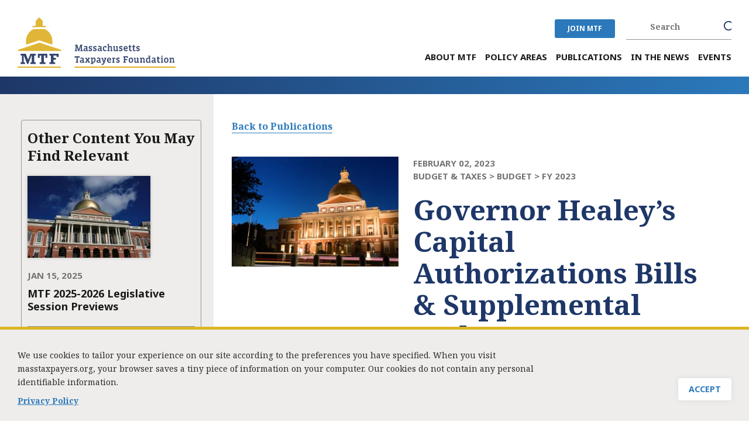

--- FILE ---
content_type: text/html; charset=UTF-8
request_url: https://masstaxpayers.org/governor-healeys-capital-authorizations-bills-supplemental-budget
body_size: 12361
content:
<!DOCTYPE html>
<html  lang="en" dir="ltr">
  <head>
  <meta name="viewport" content="width=device-width,user-scalable=no, initial-scale=1.0">
    <meta charset="utf-8" />
<script async src="https://www.googletagmanager.com/gtag/js?id=G-GSP5E3L18B"></script>
<script>window.dataLayer = window.dataLayer || [];function gtag(){dataLayer.push(arguments)};gtag("js", new Date());gtag("set", "developer_id.dMDhkMT", true);gtag("config", "G-GSP5E3L18B", {"groups":"default","page_placeholder":"PLACEHOLDER_page_location","allow_ad_personalization_signals":false});gtag("config", "UA-162164491-1", {"groups":"default","anonymize_ip":true,"page_placeholder":"PLACEHOLDER_page_path","allow_ad_personalization_signals":false});</script>
<meta name="description" content="Governor Healey’s Capital Authorization BillsOn Thursday, January 19th, Governor Maura Healey filed the first capital bond bills of her Administration, totaling $1.4 billion. The first bill focuses on what the Administration identifies as the “immediate needs” of municipalities, and includes $987 million for investments in housing, public infrastructure, and economic development. The second bill includes a two-year, $400 million reauthorization of the state’s Chapter 90 program to fund improvements to local roads and bridges." />
<link rel="canonical" href="https://masstaxpayers.org/governor-healeys-capital-authorizations-bills-supplemental-budget" />
<meta name="Generator" content="Drupal 10 (https://www.drupal.org)" />
<meta name="MobileOptimized" content="width" />
<meta name="HandheldFriendly" content="true" />
<meta name="viewport" content="width=device-width, initial-scale=1.0" />
<style>div#sliding-popup, div#sliding-popup .eu-cookie-withdraw-banner, .eu-cookie-withdraw-tab {background: #eeedeb} div#sliding-popup.eu-cookie-withdraw-wrapper { background: transparent; } #sliding-popup h1, #sliding-popup h2, #sliding-popup h3, #sliding-popup p, #sliding-popup label, #sliding-popup div, .eu-cookie-compliance-more-button, .eu-cookie-compliance-secondary-button, .eu-cookie-withdraw-tab { color: #2a2a2a;} .eu-cookie-withdraw-tab { border-color: #2a2a2a;}</style>
<link rel="icon" href="/themes/custom/mtf/favicon-logo.svg" type="image/svg+xml" />
<script>window.a2a_config=window.a2a_config||{};a2a_config.callbacks=[];a2a_config.overlays=[];a2a_config.templates={};a2a_config.templates.facebook = {
   quote: "${title}",
   u: "${link}"
};</script>

    <title>Governor Healey’s Capital Authorizations Bills &amp; Supplemental Budget | Massachusetts Taxpayers Foundation</title>
    <link rel="stylesheet" media="all" href="/libraries/drupal-superfish/css/superfish.css?t8rd5j" />
<link rel="stylesheet" media="all" href="/core/assets/vendor/jquery.ui/themes/base/core.css?t8rd5j" />
<link rel="stylesheet" media="all" href="/core/assets/vendor/jquery.ui/themes/base/controlgroup.css?t8rd5j" />
<link rel="stylesheet" media="all" href="/core/assets/vendor/jquery.ui/themes/base/checkboxradio.css?t8rd5j" />
<link rel="stylesheet" media="all" href="/core/assets/vendor/jquery.ui/themes/base/resizable.css?t8rd5j" />
<link rel="stylesheet" media="all" href="/core/assets/vendor/jquery.ui/themes/base/button.css?t8rd5j" />
<link rel="stylesheet" media="all" href="/core/assets/vendor/jquery.ui/themes/base/dialog.css?t8rd5j" />
<link rel="stylesheet" media="all" href="/core/misc/components/progress.module.css?t8rd5j" />
<link rel="stylesheet" media="all" href="/core/misc/components/ajax-progress.module.css?t8rd5j" />
<link rel="stylesheet" media="all" href="/core/modules/system/css/components/align.module.css?t8rd5j" />
<link rel="stylesheet" media="all" href="/core/modules/system/css/components/fieldgroup.module.css?t8rd5j" />
<link rel="stylesheet" media="all" href="/core/modules/system/css/components/container-inline.module.css?t8rd5j" />
<link rel="stylesheet" media="all" href="/core/modules/system/css/components/clearfix.module.css?t8rd5j" />
<link rel="stylesheet" media="all" href="/core/modules/system/css/components/details.module.css?t8rd5j" />
<link rel="stylesheet" media="all" href="/core/modules/system/css/components/hidden.module.css?t8rd5j" />
<link rel="stylesheet" media="all" href="/core/modules/system/css/components/item-list.module.css?t8rd5j" />
<link rel="stylesheet" media="all" href="/core/modules/system/css/components/js.module.css?t8rd5j" />
<link rel="stylesheet" media="all" href="/core/modules/system/css/components/nowrap.module.css?t8rd5j" />
<link rel="stylesheet" media="all" href="/core/modules/system/css/components/position-container.module.css?t8rd5j" />
<link rel="stylesheet" media="all" href="/core/modules/system/css/components/reset-appearance.module.css?t8rd5j" />
<link rel="stylesheet" media="all" href="/core/modules/system/css/components/resize.module.css?t8rd5j" />
<link rel="stylesheet" media="all" href="/core/modules/system/css/components/system-status-counter.css?t8rd5j" />
<link rel="stylesheet" media="all" href="/core/modules/system/css/components/system-status-report-counters.css?t8rd5j" />
<link rel="stylesheet" media="all" href="/core/modules/system/css/components/system-status-report-general-info.css?t8rd5j" />
<link rel="stylesheet" media="all" href="/core/modules/system/css/components/tablesort.module.css?t8rd5j" />
<link rel="stylesheet" media="all" href="/modules/contrib/jquery_ui/assets/vendor/jquery.ui/themes/base/core.css?t8rd5j" />
<link rel="stylesheet" media="all" href="/core/modules/ckeditor5/css/ckeditor5.dialog.fix.css?t8rd5j" />
<link rel="stylesheet" media="all" href="/core/modules/views/css/views.module.css?t8rd5j" />
<link rel="stylesheet" media="all" href="/modules/contrib/eu_cookie_compliance/css/eu_cookie_compliance.css?t8rd5j" />
<link rel="stylesheet" media="all" href="/core/assets/vendor/jquery.ui/themes/base/theme.css?t8rd5j" />
<link rel="stylesheet" media="all" href="/modules/contrib/addtoany/css/addtoany.css?t8rd5j" />
<link rel="stylesheet" media="all" href="/modules/contrib/better_exposed_filters/css/better_exposed_filters.css?t8rd5j" />
<link rel="stylesheet" media="all" href="/modules/contrib/colorbox/styles/default/colorbox_style.css?t8rd5j" />
<link rel="stylesheet" media="all" href="/modules/contrib/jquery_ui/assets/vendor/jquery.ui/themes/base/theme.css?t8rd5j" />
<link rel="stylesheet" media="all" href="/core/modules/layout_discovery/layouts/onecol/onecol.css?t8rd5j" />
<link rel="stylesheet" media="all" href="https://cdn.jsdelivr.net/npm/entreprise7pro-bootstrap@3.4.8/dist/css/bootstrap.css" integrity="sha256-3p/H8uQndDeQADwalAGPYNGwk6732TJRjYcY05O81og=" crossorigin="anonymous" />
<link rel="stylesheet" media="all" href="https://cdn.jsdelivr.net/npm/@unicorn-fail/drupal-bootstrap-styles@0.0.2/dist/3.1.1/7.x-3.x/drupal-bootstrap.css" integrity="sha512-ys0R7vWvMqi0PjJvf7827YdAhjeAfzLA3DHX0gE/sPUYqbN/sxO6JFzZLvc/wazhj5utAy7rECg1qXQKIEZOfA==" crossorigin="anonymous" />
<link rel="stylesheet" media="all" href="https://cdn.jsdelivr.net/npm/@unicorn-fail/drupal-bootstrap-styles@0.0.2/dist/3.1.1/8.x-3.x/drupal-bootstrap.css" integrity="sha512-ixuOBF5SPFLXivQ0U4/J9sQbZ7ZjmBzciWMBNUEudf6sUJ6ph2zwkpFkoUrB0oUy37lxP4byyHasSpA4rZJSKg==" crossorigin="anonymous" />
<link rel="stylesheet" media="all" href="https://cdn.jsdelivr.net/npm/@unicorn-fail/drupal-bootstrap-styles@0.0.2/dist/3.2.0/7.x-3.x/drupal-bootstrap.css" integrity="sha512-MiCziWBODHzeWsTWg4TMsfyWWoMltpBKnf5Pf5QUH9CXKIVeGpEsHZZ4NiWaJdgqpDzU/ahNWaW80U1ZX99eKw==" crossorigin="anonymous" />
<link rel="stylesheet" media="all" href="https://cdn.jsdelivr.net/npm/@unicorn-fail/drupal-bootstrap-styles@0.0.2/dist/3.2.0/8.x-3.x/drupal-bootstrap.css" integrity="sha512-US+XMOdYSqB2lE8RSbDjBb/r6eTTAv7ydpztf8B7hIWSlwvzQDdaAGun5M4a6GRjCz+BIZ6G43l+UolR+gfLFQ==" crossorigin="anonymous" />
<link rel="stylesheet" media="all" href="https://cdn.jsdelivr.net/npm/@unicorn-fail/drupal-bootstrap-styles@0.0.2/dist/3.3.1/7.x-3.x/drupal-bootstrap.css" integrity="sha512-3gQUt+MI1o8v7eEveRmZzYx6fsIUJ6bRfBLMaUTzdmNQ/1vTWLpNPf13Tcrf7gQ9iHy9A9QjXKxRGoXEeiQnPA==" crossorigin="anonymous" />
<link rel="stylesheet" media="all" href="https://cdn.jsdelivr.net/npm/@unicorn-fail/drupal-bootstrap-styles@0.0.2/dist/3.3.1/8.x-3.x/drupal-bootstrap.css" integrity="sha512-AwNfHm/YKv4l+2rhi0JPat+4xVObtH6WDxFpUnGXkkNEds3OSnCNBSL9Ygd/jQj1QkmHgod9F5seqLErhbQ6/Q==" crossorigin="anonymous" />
<link rel="stylesheet" media="all" href="https://cdn.jsdelivr.net/npm/@unicorn-fail/drupal-bootstrap-styles@0.0.2/dist/3.4.0/8.x-3.x/drupal-bootstrap.css" integrity="sha512-j4mdyNbQqqp+6Q/HtootpbGoc2ZX0C/ktbXnauPFEz7A457PB6le79qasOBVcrSrOBtGAm0aVU2SOKFzBl6RhA==" crossorigin="anonymous" />
<link rel="stylesheet" media="all" href="/modules/contrib/jquery_ui/assets/vendor/jquery.ui/themes/base/draggable.css?t8rd5j" />
<link rel="stylesheet" media="all" href="/modules/contrib/jquery_ui/assets/vendor/jquery.ui/themes/base/resizable.css?t8rd5j" />
<link rel="stylesheet" media="all" href="/themes/custom/mtf/css/style.css?t8rd5j" />
<link rel="stylesheet" media="all" href="/themes/custom/mtf/css/theme.css?t8rd5j" />
<link rel="stylesheet" media="all" href="/themes/custom/mtf/css/user1.css?t8rd5j" />
<link rel="stylesheet" media="all" href="/themes/custom/mtf/css/tablet.css?t8rd5j" />
<link rel="stylesheet" media="all" href="/themes/custom/mtf/css/iphone.css?t8rd5j" />
<link rel="stylesheet" media="all" href="/themes/custom/mtf/css/unicorn.css?t8rd5j" />

    
  </head>
  <body class="page-node-1615 path-innerpage not-front path-node page-node-type-publications sidebar-first has-glyphicons node-governor-healeys-capital-authorizations-bills-supplemental-budget">  
    <a href="#main-content" class="visually-hidden focusable skip-link">
      Skip to main content
    </a>
    
      <div class="dialog-off-canvas-main-canvas" data-off-canvas-main-canvas>
    
<div id="header-area" class="container">
	<div class="header-left col-lg-3 col-md-3">  <div class="region region-header-left">
          <a class="logo navbar-btn pull-left" href="/" title="Home" rel="home">
      <img src="/themes/custom/mtf/logo.svg" alt="Home" />
    </a>
      
  </div>
</div>
	<div class="header-right col-lg-9 col-md-9">
	   <div class="header-top">  <div class="region region-header-top">
    <section id="block-joinmtfforheader" class="block block-block-content block-block-content76b657d7-ea24-47f8-a8ae-a92fd68318f7 clearfix">
  
    

        <div class="layout layout--onecol">
    <div  class="layout__region layout__region--content">
      
            <div class="field field--name-body field--type-text-with-summary field--label-hidden field--item"><div class="join_mtf"><a href="/join-mtf">JOIN MTF</a></div>
</div>
      
    </div>
  </div>

  </section>

<section class="views-exposed-form bef-exposed-form block block-views block-views-exposed-filter-blockmtf-search-page-1 clearfix" data-drupal-selector="views-exposed-form-mtf-search-page-1" id="block-exposedformmtf-searchpage-1-2">
  
    

      <form action="/search-content" method="get" id="views-exposed-form-mtf-search-page-1" accept-charset="UTF-8">
  <div class="form--inline form-inline clearfix">
  <div class="form-item js-form-item form-type-textfield js-form-type-textfield form-item-keys js-form-item-keys form-group">
      <label for="edit-keys" class="control-label">Search</label>
  
  
  <input title="Search keywords" data-drupal-selector="edit-keys" class="form-text form-control" type="text" id="edit-keys" name="keys" value="" size="15" maxlength="128" />

  
  
  </div>
<div class="form-item js-form-item form-type-select js-form-type-select form-item-search-filter js-form-item-search-filter form-group">
      <label for="edit-search-filter" class="control-label">FILTER BY:</label>
  
  
  <div class="select-wrapper"><select data-drupal-selector="edit-search-filter" class="form-select form-control" id="edit-search-filter" name="search_filter"><option
            value="All" selected="selected">- Any -</option><option
            value="events">Event</option><option
            value="leader">Leader</option><option
            value="news_item">News Item</option><option
            value="publications">Publication</option><option
            value="resources">Resource</option><option
            value="page">Standard Page</option></select></div>

  
  
  </div>
<div data-drupal-selector="edit-actions" class="form-actions form-group js-form-wrapper form-wrapper" id="edit-actions--2"><button data-drupal-selector="edit-submit-mtf-search" class="button js-form-submit form-submit btn-primary btn icon-before" type="submit" id="edit-submit-mtf-search" value="Search"><span class="icon glyphicon glyphicon-search" aria-hidden="true"></span>
Search</button></div>

</div>

</form>

  </section>


  </div>
</div>
	   <div class="header-menu-area">  <div class="region region-header-menu-area">
    <section id="block-mainnavigation" class="block block-superfish block-superfishmain clearfix">
  
    

      
<ul id="superfish-main" class="menu sf-menu sf-main sf-horizontal sf-style-none" role="menu" aria-label="Menu">
  

            
  <li id="main-menu-link-content9b115c34-2042-431e-b814-4e8d2a6b6a62" class="sf-depth-1 menuparent sf-first" role="none">
              <a href="/about-mtf" class="sf-depth-1 menuparent" role="menuitem" aria-haspopup="true" aria-expanded="false">About MTF</a>
                  <ul role="menu">      

  
  <li id="main-menu-link-content8b580466-b7b1-4f0e-a516-acbdf35c6c1c" class="sf-depth-2 sf-no-children sf-first" role="none">
              <a href="/executive-committee" class="sf-depth-2" role="menuitem">Executive Committee</a>
                      </li>


  
  <li id="main-menu-link-content55997356-89fa-4c1e-8d2f-acd2e564d8dd" class="sf-depth-2 sf-no-children" role="none">
              <a href="/board-trustees" class="sf-depth-2" role="menuitem">Board of Trustees</a>
                      </li>


  
  <li id="main-menu-link-content1c4b3c27-58eb-4611-9b87-460c2e8815ba" class="sf-depth-2 sf-no-children" role="none">
              <a href="/staff" class="sf-depth-2" role="menuitem">Staff</a>
                      </li>


  
  <li id="main-menu-link-content15fd727d-0483-45fe-ab3d-643bd31cab00" class="sf-depth-2 sf-no-children" role="none">
              <a href="/what-our-members-say-0" class="sf-depth-2" role="menuitem">What Our Members Say</a>
                      </li>


  
  <li id="main-menu-link-content65ecea36-dbca-4ee8-b6d8-c692d8e9daf8" class="sf-depth-2 sf-no-children" role="none">
              <a href="/press-inquiries" class="sf-depth-2" role="menuitem">Press Inquiries</a>
                      </li>


  
  <li id="main-menu-link-contentecdc43f0-686d-43b3-bcf0-e5bcbd1f2bfc" class="sf-depth-2 sf-no-children" role="none">
              <a href="/contact-us-0" class="sf-depth-2" role="menuitem">Contact Us</a>
                      </li>


  
  <li id="main-menu-link-content2102dd2d-4bf7-4395-95c0-cdd248da1228" class="sf-depth-2 sf-no-children" role="none">
              <a href="/job-openings" class="sf-depth-2" role="menuitem">Job Openings</a>
                      </li>


  
  <li id="main-menu-link-content1019e6ae-3178-4108-a1e4-5b335aff7cc1" class="sf-depth-2 sf-no-children" role="none">
              <a href="/policy-start-fellowship" class="sf-depth-2" role="menuitem">Policy Start Fellowship</a>
                      </li>


      </ul>              </li>


            
  <li id="main-menu-link-content990ab32c-366e-4679-9120-386eae632660" class="sf-depth-1 menuparent" role="none">
              <a href="https://www.masstaxpayers.org/policy-areas" class="sf-depth-1 sf-external menuparent" role="menuitem" aria-haspopup="true" aria-expanded="false">Policy Areas</a>
                  <ul role="menu">      

            
  <li id="main-menu-link-content44dc357c-2c35-43c1-af14-62f391bbffa1" class="sf-depth-2 menuparent sf-first" role="none">
              <span class="sf-depth-2 menuparent nolink" role="menuitem" aria-haspopup="true" aria-expanded="false">State Budget &amp; Taxes</span>
                  <ul role="menu">      

  
  <li id="main-menu-link-contente1199033-aeff-4d03-8a32-f2cdf35ff810" class="sf-depth-3 sf-no-children sf-first" role="none">
              <a href="/budget" class="sf-depth-3" role="menuitem">Budget</a>
                      </li>


  
  <li id="main-menu-link-contente60f0459-4d71-417a-89bb-1232cc5399ad" class="sf-depth-3 sf-no-children" role="none">
              <a href="https://www.masstaxpayers.org/taxonomy/term/20" class="sf-depth-3 sf-external" role="menuitem">Taxes</a>
                      </li>


      </ul>              </li>


  
  <li id="main-menu-link-contentd17bdc08-b25d-457a-b202-01421b5a74bd" class="sf-depth-2 sf-no-children" role="none">
              <a href="https://www.masstaxpayers.org/taxonomy/term/33" class="sf-depth-2 sf-external" role="menuitem">Healthcare</a>
                      </li>


  
  <li id="main-menu-link-contenta55567d8-0f0b-4282-a9e0-edc8fbc4b0ef" class="sf-depth-2 sf-no-children" role="none">
              <a href="/education" class="sf-depth-2" role="menuitem">Childcare &amp; Education</a>
                      </li>


  
  <li id="main-menu-link-content3efc33ef-6f01-4611-ae5d-5ac26a673169" class="sf-depth-2 sf-no-children" role="none">
              <a href="https://www.masstaxpayers.org/taxonomy/term/35" class="sf-depth-2 sf-external" role="menuitem">Economic Development &amp; Competitiveness</a>
                      </li>


  
  <li id="main-menu-link-content9f298013-3422-4b5d-b58a-a92293f83cdc" class="sf-depth-2 sf-no-children" role="none">
              <a href="https://www.masstaxpayers.org/taxonomy/term/119" class="sf-depth-2 sf-external" role="menuitem">Housing &amp; Real Estate </a>
                      </li>


  
  <li id="main-menu-link-contentb05ca9be-35b5-4bb4-bd4e-f046861110f6" class="sf-depth-2 sf-no-children" role="none">
              <a href="https://www.masstaxpayers.org/taxonomy/term/120" class="sf-depth-2 sf-external" role="menuitem">Workforce Development</a>
                      </li>


  
  <li id="main-menu-link-contentcba1f9c6-5010-4b91-b3a9-78fdb766f172" class="sf-depth-2 sf-no-children" role="none">
              <a href="https://www.masstaxpayers.org/taxonomy/term/121" class="sf-depth-2 sf-external" role="menuitem">Demographics</a>
                      </li>


  
  <li id="main-menu-link-content67c1a3cc-8c92-4e85-9d99-40c34559d689" class="sf-depth-2 sf-no-children sf-last" role="none">
              <a href="https://www.masstaxpayers.org/taxonomy/term/122" class="sf-depth-2 sf-external" role="menuitem">Transportation</a>
                      </li>


      </ul>              </li>


            
  <li id="main-menu-link-contentdad15084-294c-43c2-9cca-835b58be8e81" class="sf-depth-1 menuparent" role="none">
              <a href="/publications" class="sf-depth-1 menuparent" role="menuitem" aria-haspopup="true" aria-expanded="false">Publications</a>
                  <ul role="menu">      

  
  <li id="main-menu-link-content848f7845-55f0-4dce-8d53-d895c047e878" class="sf-depth-2 sf-no-children sf-first" role="none">
              <a href="https://www.masstaxpayers.org/publications" class="sf-depth-2 sf-external" role="menuitem">Recent Reports</a>
                      </li>


  
  <li id="main-menu-link-contentdb40b5fc-4aff-46f5-a0e7-d4128cfbf7ee" class="sf-depth-2 sf-no-children sf-last" role="none">
              <a href="/recent-presentations" class="sf-depth-2" role="menuitem">Recent Presentations</a>
                      </li>


      </ul>              </li>


  
  <li id="main-menu-link-content72f754f0-2804-45c5-b8fa-3d4fadc1023a" class="sf-depth-1 sf-no-children" role="none">
              <a href="/in-the-news" class="sf-depth-1" role="menuitem">In the News</a>
                      </li>


  
  <li id="main-menu-link-contentbd6d9240-d26c-4f72-851d-eeea1cfa4b39" class="sf-depth-1 sf-no-children" role="none">
              <a href="/events" class="sf-depth-1" role="menuitem">Events</a>
                      </li>


</ul>

  </section>


  </div>
</div>
	</div>
</div>

<div id="whole-title-area">
   <div id="inner-page-title-area" class="container"></div>
</div>

<div id="maindiv">
   <div class="container">
		    <div id="sidebar-first-area" class="column sidebar">  <div class="region region-sidebar-first">
    <section class="views-element-container block block-views block-views-blockrelated-content-for-left-sidebar-block-2 clearfix" id="block-views-block-related-content-for-left-sidebar-block-2">
  
      <h2 class="block-title">Other Content  You May Find  Relevant</h2>
    

      <div class="form-group"><div class="related-content-for-left-sidebar view view-related-content-for-left-sidebar view-id-related_content_for_left_sidebar view-display-id-block_2 js-view-dom-id-5f82c31d81841fdf02c44c9ef59fbba8fcffec2638a424dc48d3de4f4fb2ea02">
  
    
      
      <div class="view-content">
          <div class="views-row"><div class="views-field views-field-edit-node"><span class="field-content"></span></div><div class="views-field views-field-field-image"><div class="field-content">  <a href="/mtf-2025-2026-legislative-session-previews" hreflang="en"><img loading="lazy" src="/sites/default/files/styles/210x140/public/images/publications/2025-01/iStock-144329985.jpg?itok=ZwjUw46W" width="210" height="140" alt="MTF Releases 2025-2026 Legislative Session Previews" class="img-responsive" />

</a>
</div></div><div class="views-field views-field-field-event-date"><div class="field-content"></div></div><div class="views-field views-field-views-conditional-field-1"><span class="field-content">Jan 15, 2025</span></div><div class="views-field views-field-views-conditional-field"><span class="field-content"></span></div><div class="views-field views-field-title"><span class="field-content"><a href="/mtf-2025-2026-legislative-session-previews" hreflang="en">MTF 2025-2026 Legislative Session Previews</a></span></div></div>
    <div class="views-row"><div class="views-field views-field-edit-node"><span class="field-content"></span></div><div class="views-field views-field-field-image"><div class="field-content">  <a href="/fy-2025-conference-committee-preview" hreflang="en"><img loading="lazy" src="/sites/default/files/styles/210x140/public/images/publications/2024-06/iStock-514933389.jpg?itok=sNv8stvV" width="210" height="140" alt="FY 2025 Conference Committee Preview" class="img-responsive" />

</a>
</div></div><div class="views-field views-field-field-event-date"><div class="field-content"></div></div><div class="views-field views-field-views-conditional-field-1"><span class="field-content">Jun 25, 2024</span></div><div class="views-field views-field-views-conditional-field"><span class="field-content"></span></div><div class="views-field views-field-title"><span class="field-content"><a href="/fy-2025-conference-committee-preview" hreflang="en">FY 2025 Conference Committee Preview</a></span></div></div>
    <div class="views-row"><div class="views-field views-field-edit-node"><span class="field-content"></span></div><div class="views-field views-field-field-image"><div class="field-content">  <a href="/fy-2025-senate-final-budget" hreflang="en"><img loading="lazy" src="/sites/default/files/styles/210x140/public/images/publications/2024-05/5.png?itok=JMppO_iL" width="210" height="140" alt="FY 2025 Senate Final Budget" class="img-responsive" />

</a>
</div></div><div class="views-field views-field-field-event-date"><div class="field-content"></div></div><div class="views-field views-field-views-conditional-field-1"><span class="field-content">May 24, 2024</span></div><div class="views-field views-field-views-conditional-field"><span class="field-content"></span></div><div class="views-field views-field-title"><span class="field-content"><a href="/fy-2025-senate-final-budget" hreflang="en">FY 2025 Senate Final Budget</a></span></div></div>

    </div>
  
            <div class="view-footer">
      <div class="related-content-for-left-sidebar view view-related-content-for-left-sidebar view-id-related_content_for_left_sidebar view-display-id-block_1 js-view-dom-id-e87d03a97d7c428be0c0c155f44e870ded9ffdddfbb15922fa456a80a83a6aeb">
  
    
      
      <div class="view-content">
          <div class="views-row"><div class="views-field views-field-field-tags"><div class="field-content">
<a href="/related-content/130+134">View All</a></div></div></div>

    </div>
  
          </div>

    </div>
    </div>
</div>

  </section>


  </div>
</div>
		     
	<div id="midcontent" class="column main-content">  <div class="region region-content">
    <div data-drupal-messages-fallback class="hidden"></div>  
  
    
<div id="publication-detail-pages-wrapper">

  <article data-history-node-id="1615" class="node node--type-publications node--view-mode-full">
    <div id="publication-detail-pages" class="publication-detail-pages">
    		<div class="publication-back-link"><a href="/publications">Back to Publications</a></div>
	
		    	

		<div class="standard-banner half-width">
		
		<div class="title-box">
		     			<div class="publication-date">
			   February 02, 2023
			</div>
		     
		     			  <div class="publication-policy-area">
                              <div class="views-element-container form-group"><div class="view view-policy-area-parent-term view-id-policy_area_parent_term view-display-id-block_1 js-view-dom-id-ef2663375917de815ea670c5ec47ffab930be4c4c308e31334d2af7c533105f0">
  
    
      
      <div class="view-content">
          <div class="views-row"><div class="views-field views-field-views-conditional-field-2"><span class="field-content"><span class="label-1">BUDGET &amp; TAXES > </span> <span class="label-2"> Budget ></span> FY 2023</span></div></div>

    </div>
  
          </div>
</div>

			  </div>
		     
		     <div class="publication-title-text title-text"><h1>Governor Healey’s Capital Authorizations Bills &amp; Supplemental Budget</h1></div>

		     
		</div>
				   <div class="image-box"><img src="/sites/default/files/styles/385x255/public/images/publications/2023-02/iStock-514933389.jpg?itok=DfH7eyVK"></div>
					</div>


	<div class="events-link-text">
		       </div>

       <div id="download-button" class="publication-button-box">
          <ul>
	      <li class="print"><a href="javascript:void(0)" onclick="printJS({printable: 'publication-detail-print-page', type: 'html', targetStyles: ['*']})">Print This Page</a></li>
	      	           		      		      			      		      		      		      <li class="download"><a href="/sites/default/files/publications/2023-02/02-02%20Capital%20Bills%20Summary%20FINAL.pdf" target="_blank">Governor Healey’s Capital Authorization Bills</a></li>
		   		      		      			      		      		      		      <li class="download"><a href="/sites/default/files/publications/2023-02/02-02%20Supplemental%20Budget%20Brief%20FINAL.pdf" target="_blank">Governor Healey’s FY 2023 Supplemental Budget</a></li>
		   	      	      <!--<li class="join-mtf"><a href="/join-mtf">Join MTF</a></li>-->
	  </ul>
       </div>

                
	        <div class="publication-body-text">
	      <div class="layout layout--onecol">
    <div  class="layout__region layout__region--content">
      
            <div class="field field--name-body field--type-text-with-summary field--label-hidden field--item"><p><em><strong>Governor Healey’s Capital Authorization Bills</strong></em></p><p>On Thursday, January 19th, Governor Maura Healey filed the first capital bond bills of her Administration, totaling $1.4 billion. The first bill focuses on what the Administration identifies as the “immediate needs” of municipalities, and includes $987 million for investments in housing, public infrastructure, and economic development. The second bill includes a two-year, $400 million reauthorization of the state’s Chapter 90 program to fund improvements to local roads and bridges.</p><p><em><strong>Governor Healey’s FY 2023 Supplemental Budget</strong></em></p><p>On January 30th, Governor Healey filed the first supplemental budget of her Administration to fund the emergency shelter, housing, and supportive service needs of new arrivals and families experiencing homelessness in Massachusetts. The bill also supports the continuation of two school and family food security programs.</p><p>Authored by: <a href="https://www.masstaxpayers.org/meaghan-callahan-0">Meaghan Callahan</a> and <a href="https://www.masstaxpayers.org/doug-howgate">Doug Howgate</a></p></div>
      
    </div>
  </div>

        </div>
	
	<div class="publication-file-attachment-box"><div class="views-element-container form-group"><div class="view view-file-attachment view-id-file_attachment view-display-id-block_1 js-view-dom-id-eb8f6a12a0e31f2ec547a59f345b15283a32b72e0cdf417e6ddcffb57ac22792">
  
    
      
      <div class="view-content">
          <div class="views-row">
    <span class="file file--mime-application-pdf file--application-pdf icon-before"><span class="file-icon"><span class="icon glyphicon glyphicon-file text-primary" aria-hidden="true"></span></span><span class="file-link"><a href="https://masstaxpayers.org/sites/default/files/publications/2023-02/02-02%20Capital%20Bills%20Summary%20FINAL.pdf" type="application/pdf; length=474684" title="Open file in new window" target="_blank" data-toggle="tooltip" data-placement="bottom">Governor Healey’s Capital Authorization Bills</a></span><span class="file-size">463.56 KB</span></span>
</div>
    <div class="views-row">
    <span class="file file--mime-application-pdf file--application-pdf icon-before"><span class="file-icon"><span class="icon glyphicon glyphicon-file text-primary" aria-hidden="true"></span></span><span class="file-link"><a href="https://masstaxpayers.org/sites/default/files/publications/2023-02/02-02%20Supplemental%20Budget%20Brief%20FINAL.pdf" type="application/pdf; length=445984" title="Open file in new window" target="_blank" data-toggle="tooltip" data-placement="bottom">Governor Healey’s FY 2023 Supplemental Budget</a></span><span class="file-size">435.53 KB</span></span>
</div>

    </div>
  
          </div>
</div>
</div>

	<div class="publication-tags-box">

	            		             			     		             <li><a href="publications?term_node_tid_depth=All&field_tags_target_id=130">
			     
            <div class="field field--name-name field--type-string field--label-hidden field--item">Meaghan Callahan</div>
      </a></li>
			     			     		             <li><a href="publications?term_node_tid_depth=All&field_tags_target_id=134">
			     
            <div class="field field--name-name field--type-string field--label-hidden field--item">Doug Howgate</div>
      </a></li>
			     		    	</div>
	<div id="share-this" class="publication-social-share-box"><span class="">Share This</span><section class="block block-addtoany block-addtoany-block clearfix">
  
    

      <span class="a2a_kit a2a_kit_size_32 addtoany_list" data-a2a-url="https://masstaxpayers.org/governor-healeys-capital-authorizations-bills-supplemental-budget" data-a2a-title="Governor Healey’s Capital Authorizations Bills &amp; Supplemental Budget"><div class="a2a_kit a2a_kit_size_32 a2a_default_style"><a class="a2a_dd" href="https://www.addtoany.com/share"></a><a class="a2a_button_facebook"></a><a class="a2a_button_twitter"></a><a class="a2a_button_linkedin"></a></div><a class="a2a_dd addtoany_share" href="https://www.addtoany.com/share#url=https%3A%2F%2Fmasstaxpayers.org%2Fgovernor-healeys-capital-authorizations-bills-supplemental-budget&amp;title=Governor%20Healey%E2%80%99s%20Capital%20Authorizations%20Bills%20%26%20Supplemental%20Budget"></a></span>

  </section>


	
        <a href="mailto:?subject=I wanted to share this content with you.&body=Here is some content you may find interesting: https://masstaxpayers.org/governor-healeys-capital-authorizations-bills-supplemental-budget " class="share-email">Email</a>

	</div>
        <div class="publication_bottom_prevnext_box">
             <div id="prevnext-previous" class="prevnext-element previous">
                <a href="/mtf-session-previews">Prev Publication</a></div>
             <div id="prevnext-next" class="prevnext-element next">
              <a href="/chapter-62f-implications-fy-2023-and-future-fiscal-years">Next Publication</a></div>
	</div>	

    </div>
   </article>
   <div class="publication-right-button-box">
	  <ul>
	      <li class="print"><a href="javascript:void(0)" onclick="printJS({printable: 'publication-detail-print-page', type: 'html', targetStyles: ['*']})">Print This Page</a></li>
	      	           		                                                                                		      		      <li class="download"><a href="/sites/default/files/publications/2023-02/02-02%20Capital%20Bills%20Summary%20FINAL.pdf" target="_blank">Governor Healey’s Capital Authorization Bills</a></li>
		   		                                                                                		      		      <li class="download"><a href="/sites/default/files/publications/2023-02/02-02%20Supplemental%20Budget%20Brief%20FINAL.pdf" target="_blank">Governor Healey’s FY 2023 Supplemental Budget</a></li>
		   	      	      <!--<li class="join-mtf"><a href="/join-mtf">Join MTF</a></li>-->
	  </ul>
   </div>

</div>



<div id="publication-detail-print-section" style="display:none;">
<div id="publication-detail-print-page" class="publication-detail-page">

	<div class="standard-banner half-width">
		
		<div class="title-boxes">
		     			<div class="publication-date">
			   February 02, 2023
			</div>
		     
		     			  <div class="publication-policy-area">
			  			     
			  			  </div>
		     		     <div class="publication-title-text"><h1>Governor Healey’s Capital Authorizations Bills &amp; Supplemental Budget</h1></div>

		     
		</div>
			</div>


                
	        <div class="publication-body-text">
	      <div class="layout layout--onecol">
    <div  class="layout__region layout__region--content">
      
            <div class="field field--name-body field--type-text-with-summary field--label-hidden field--item"><p><em><strong>Governor Healey’s Capital Authorization Bills</strong></em></p><p>On Thursday, January 19th, Governor Maura Healey filed the first capital bond bills of her Administration, totaling $1.4 billion. The first bill focuses on what the Administration identifies as the “immediate needs” of municipalities, and includes $987 million for investments in housing, public infrastructure, and economic development. The second bill includes a two-year, $400 million reauthorization of the state’s Chapter 90 program to fund improvements to local roads and bridges.</p><p><em><strong>Governor Healey’s FY 2023 Supplemental Budget</strong></em></p><p>On January 30th, Governor Healey filed the first supplemental budget of her Administration to fund the emergency shelter, housing, and supportive service needs of new arrivals and families experiencing homelessness in Massachusetts. The bill also supports the continuation of two school and family food security programs.</p><p>Authored by: <a href="https://www.masstaxpayers.org/meaghan-callahan-0">Meaghan Callahan</a> and <a href="https://www.masstaxpayers.org/doug-howgate">Doug Howgate</a></p></div>
      
    </div>
  </div>

        </div>
	
	<div class="publication-tags-box"><div class="views-element-container form-group"><div class="view view-standard-page-tags view-id-standard_page_tags view-display-id-block_1 js-view-dom-id-ed0c7e38fb1333d34326501b68691862d3d9f19105bf859dc03b9e83e18ea1f8">
  
    
      
  
          </div>
</div>
</div>	

</div>
</div>


  </div>
</div>
   </div>
   <div class="white-left-overlay">
        <div class="left-bg"></div>
     </div>
   <div class="white-right-overlay"></div>
</div>

<div id="whole-related-area">
   <div id="related_area" >  <div class="region region-related-area">
    <section class="views-element-container block block-views block-views-blocktesting-taxonomy-block-1 clearfix" id="block-views-block-testing-taxonomy-block-1">
  
    

      <div class="form-group"><div class="related-content-global-class view view-testing-taxonomy view-id-testing_taxonomy view-display-id-block_1 js-view-dom-id-1247869ccedbf70d91fa120754379aae0de61c49572212a0b84fb6f44a6fa142">
  
    
      <div class="view-header">
      <h2>Related to FY 2023</h2>
    </div>
      
  
            <div class="view-footer">
      <a href="/policy-areas/103">View All</a>
    </div>
    </div>
</div>

  </section>


  </div>
</div>
</div>

<div id="footer-top-area"> 
	<div class="footer_top_area container"> 
		<div class="footer-left col-lg-4 col-md-4">  <div class="region region-footer-left">
    <section id="block-joinmtf" class="block block-block-content block-block-content7f5b2ca9-73ee-4b0e-8b69-0f33b2980d6c clearfix">
  
    

        <div class="layout layout--onecol">
    <div  class="layout__region layout__region--content">
      
            <div class="field field--name-body field--type-text-with-summary field--label-hidden field--item"><h5>Join MTF</h5>

<p>Become a member of MTF<br>
today.</p>

<p><a href="/join-mtf">Join Now</a></p>
</div>
      
    </div>
  </div>

  </section>


  </div>
</div>
		<div class="footer-middle col-lg-4 col-md-4">  <div class="region region-footer-middle">
    <section id="block-connectwithmtf" class="block block-block-content block-block-content2eb688c9-3fbe-4034-90a8-1554c532cd68 clearfix">
  
    

        <div class="layout layout--onecol">
    <div  class="layout__region layout__region--content">
      
            <div class="field field--name-body field--type-text-with-summary field--label-hidden field--item"><h5>Connect With MTF</h5>

<p><a class="facebook" href="https://www.facebook.com/pages/Massachusetts-Taxpayers-Foundation/" target="_blank">Facebook</a><a class="twitter" href="https://twitter.com/masstaxpayersfd" target="_blank">Twitter</a><a class="linkdln" href="https://www.linkedin.com/company/massachusetts-taxpayers-foundation/" target="_blank">Linkedin</a></p>

<p><a href="/contact-us">Contact MTF</a></p>

<div class="ajax-progress1">&nbsp;</div>
</div>
      
    </div>
  </div>

  </section>


  </div>
</div>
		<div class="footer-right col-lg-4 col-md-4">  <div class="region region-footer-right">
    <nav role="navigation" aria-labelledby="block-quicklinks-menu" id="block-quicklinks">
      
  <h2 id="block-quicklinks-menu">Quick Links</h2>
  

        
      <ul class="menu menu--quick-links nav">
                      <li class="first">
                                        <a href="/about-mtf" data-drupal-link-system-path="node/71">About MTF</a>
              </li>
                      <li>
                                        <a href="/policy-areas" data-drupal-link-system-path="node/3">Policy Areas</a>
              </li>
                      <li>
                                        <a href="/research-reports" data-drupal-link-system-path="node/4">Research &amp; Reports</a>
              </li>
                      <li>
                                        <a href="/in-the-news" data-drupal-link-system-path="in-the-news">In the News</a>
              </li>
                      <li class="last">
                                        <a href="/events" data-drupal-link-system-path="events">Events</a>
              </li>
        </ul>
  

  </nav>

  </div>
</div>
	</div>
</div>

<div id="footer-bottom-area">
	<div class="footer_bottom_area container"> 
		<div class="footer-bottom-left col-lg-3 col-md-3">  <div class="region region-footer-bottom-left">
          <a class="logo navbar-btn pull-left" href="/" title="Home" rel="home">
      <img src="/themes/custom/mtf/logo.svg" alt="Home" />
    </a>
      
  </div>
</div>
		<div class="footer-bottom-right col-lg-9 col-md-9">  <div class="region region-footer-bottom-right">
    <section id="block-footerbottomright" class="block block-block-content block-block-contentf1804633-5dd6-405c-a40a-ee75d3bc687e clearfix">
  
    

        <div class="layout layout--onecol">
    <div  class="layout__region layout__region--content">
      
            <div class="field field--name-body field--type-text-with-summary field--label-hidden field--item"><p>333 Washington Street, Suite 853, Boston, MA 02108 / Tel: <a href="tel:+6177201000">(617) 720-1000</a> / <a href="mailto:mtf_info@masstaxpayers.org">mtf_info@masstaxpayers.org</a> / Copyright © 2023. All rights reserved.</p>
</div>
      
    </div>
  </div>

  </section>

<section id="block-joinmtfmobile" class="block block-block-content block-block-contentac2282c0-3445-4b41-8150-0bc4a811a8fe clearfix">
  
    

        <div class="layout layout--onecol">
    <div  class="layout__region layout__region--content">
      
            <div class="field field--name-body field--type-text-with-summary field--label-hidden field--item"><div class="join-mtf-mobile"><a class="join-mtf-mobile-link" href="/join-mtf">Join MTF</a></div>
</div>
      
    </div>
  </div>

  </section>


  </div>
</div>
	</div>
</div>

  </div>

    
    <script type="application/json" data-drupal-selector="drupal-settings-json">{"path":{"baseUrl":"\/","pathPrefix":"","currentPath":"node\/1615","currentPathIsAdmin":false,"isFront":false,"currentLanguage":"en"},"pluralDelimiter":"\u0003","suppressDeprecationErrors":true,"ajaxPageState":{"libraries":"[base64]","theme":"mtf","theme_token":null},"ajaxTrustedUrl":{"\/search-content":true},"colorbox":{"opacity":"0.85","current":"{current} of {total}","previous":"\u00ab Prev","next":"Next \u00bb","close":"Close","maxWidth":"98%","maxHeight":"98%","fixed":true,"mobiledetect":true,"mobiledevicewidth":"480px"},"google_analytics":{"account":"G-GSP5E3L18B","trackOutbound":true,"trackMailto":true,"trackTel":true,"trackDownload":true,"trackDownloadExtensions":"7z|aac|arc|arj|asf|asx|avi|bin|csv|doc(x|m)?|dot(x|m)?|exe|flv|gif|gz|gzip|hqx|jar|jpe?g|js|mp(2|3|4|e?g)|mov(ie)?|msi|msp|pdf|phps|png|ppt(x|m)?|pot(x|m)?|pps(x|m)?|ppam|sld(x|m)?|thmx|qtm?|ra(m|r)?|sea|sit|tar|tgz|torrent|txt|wav|wma|wmv|wpd|xls(x|m|b)?|xlt(x|m)|xlam|xml|z|zip","trackColorbox":true},"webform":{"dialog":{"options":{"narrow":{"title":"Narrow","width":600},"normal":{"title":"Normal","width":800},"wide":{"title":"Wide","width":1000}},"entity_type":"node","entity_id":"1615"}},"eu_cookie_compliance":{"cookie_policy_version":"1.0.0","popup_enabled":true,"popup_agreed_enabled":false,"popup_hide_agreed":false,"popup_clicking_confirmation":false,"popup_scrolling_confirmation":false,"popup_html_info":"\u003Cdiv aria-labelledby=\u0022popup-text\u0022  class=\u0022eu-cookie-compliance-banner eu-cookie-compliance-banner-info eu-cookie-compliance-banner--opt-in\u0022\u003E\n  \u003Cdiv class=\u0022popup-content info eu-cookie-compliance-content\u0022\u003E\n        \u003Cdiv id=\u0022popup-text\u0022 class=\u0022eu-cookie-compliance-message\u0022 role=\u0022document\u0022\u003E\n      \u003Cp\u003EWe use cookies to tailor your experience on our site according to the preferences you have specified. When you visit masstaxpayers.org, your browser saves a tiny piece of information on your computer. Our cookies do not contain any personal identifiable information.\u003C\/p\u003E\u003Cp\u003E\u003Cbr\u003E\u003Ca href=\u0022\/privacy-policy\u0022\u003EPrivacy Policy\u003C\/a\u003E\u003C\/p\u003E\n          \u003C\/div\u003E\n\n    \n    \u003Cdiv id=\u0022popup-buttons\u0022 class=\u0022eu-cookie-compliance-buttons\u0022\u003E\n            \u003Cbutton type=\u0022button\u0022 class=\u0022agree-button eu-cookie-compliance-secondary-button\u0022\u003EAccept\u003C\/button\u003E\n              \u003Cbutton type=\u0022button\u0022 class=\u0022decline-button eu-cookie-compliance-default-button\u0022\u003ENo, thanks\u003C\/button\u003E\n          \u003C\/div\u003E\n  \u003C\/div\u003E\n\u003C\/div\u003E","use_mobile_message":false,"mobile_popup_html_info":"\u003Cdiv aria-labelledby=\u0022popup-text\u0022  class=\u0022eu-cookie-compliance-banner eu-cookie-compliance-banner-info eu-cookie-compliance-banner--opt-in\u0022\u003E\n  \u003Cdiv class=\u0022popup-content info eu-cookie-compliance-content\u0022\u003E\n        \u003Cdiv id=\u0022popup-text\u0022 class=\u0022eu-cookie-compliance-message\u0022 role=\u0022document\u0022\u003E\n      \n          \u003C\/div\u003E\n\n    \n    \u003Cdiv id=\u0022popup-buttons\u0022 class=\u0022eu-cookie-compliance-buttons\u0022\u003E\n            \u003Cbutton type=\u0022button\u0022 class=\u0022agree-button eu-cookie-compliance-secondary-button\u0022\u003EAccept\u003C\/button\u003E\n              \u003Cbutton type=\u0022button\u0022 class=\u0022decline-button eu-cookie-compliance-default-button\u0022\u003ENo, thanks\u003C\/button\u003E\n          \u003C\/div\u003E\n  \u003C\/div\u003E\n\u003C\/div\u003E","mobile_breakpoint":768,"popup_html_agreed":false,"popup_use_bare_css":false,"popup_height":"auto","popup_width":"100%","popup_delay":1000,"popup_link":"\/privacy-policy","popup_link_new_window":false,"popup_position":false,"fixed_top_position":true,"popup_language":"en","store_consent":false,"better_support_for_screen_readers":false,"cookie_name":"","reload_page":false,"domain":"","domain_all_sites":false,"popup_eu_only":false,"popup_eu_only_js":false,"cookie_lifetime":100,"cookie_session":0,"set_cookie_session_zero_on_disagree":0,"disagree_do_not_show_popup":false,"method":"opt_in","automatic_cookies_removal":true,"allowed_cookies":"","withdraw_markup":"\u003Cbutton type=\u0022button\u0022 class=\u0022eu-cookie-withdraw-tab\u0022\u003EPrivacy Policy\u003C\/button\u003E\n\u003Cdiv aria-labelledby=\u0022popup-text\u0022 class=\u0022eu-cookie-withdraw-banner\u0022\u003E\n  \u003Cdiv class=\u0022popup-content info eu-cookie-compliance-content\u0022\u003E\n    \u003Cdiv id=\u0022popup-text\u0022 class=\u0022eu-cookie-compliance-message\u0022 role=\u0022document\u0022\u003E\n      \u003Cp\u003ESed ut perspiciatis unde omnis iste natus error sit voluptatem accusantium doloremque laudantium, totam rem aperiam, eaque ipsa quae ab illo inventore veritatis et quasi architecto beatae vitae dicta sunt explicabo. Nemo enim ipsam voluptatem quia voluptas sit aspernatur aut odit aut fugit, sed quia consequuntur magni dolores eos qui ratione voluptatem sequi nesciunt.\u003C\/p\u003E\u003Cp\u003E\u003Cbr\u003E\u003Ca href=\u0022\/privacy-policy\u0022\u003EPrivacy Policy\u003C\/a\u003E\u0026nbsp;\u0026nbsp;\u0026nbsp;\u003Ca href=\u0022\/cookie-policy\u0022\u003ECookie Policy\u003C\/a\u003E\u003C\/p\u003E\n    \u003C\/div\u003E\n    \u003Cdiv id=\u0022popup-buttons\u0022 class=\u0022eu-cookie-compliance-buttons\u0022\u003E\n      \u003Cbutton type=\u0022button\u0022 class=\u0022eu-cookie-withdraw-button \u0022\u003EWithdraw consent\u003C\/button\u003E\n    \u003C\/div\u003E\n  \u003C\/div\u003E\n\u003C\/div\u003E","withdraw_enabled":false,"reload_options":0,"reload_routes_list":"","withdraw_button_on_info_popup":false,"cookie_categories":[],"cookie_categories_details":[],"enable_save_preferences_button":true,"cookie_value_disagreed":"0","cookie_value_agreed_show_thank_you":"1","cookie_value_agreed":"2","containing_element":"body","settings_tab_enabled":false,"olivero_primary_button_classes":"","olivero_secondary_button_classes":"","close_button_action":"close_banner","open_by_default":true,"modules_allow_popup":true,"hide_the_banner":false,"geoip_match":true,"unverified_scripts":[]},"bootstrap":{"forms_has_error_value_toggle":1,"modal_animation":1,"modal_backdrop":"true","modal_focus_input":1,"modal_keyboard":1,"modal_select_text":1,"modal_show":1,"modal_size":"","popover_enabled":1,"popover_animation":1,"popover_auto_close":1,"popover_container":"body","popover_content":"","popover_delay":"0","popover_html":0,"popover_placement":"right","popover_selector":"","popover_title":"","popover_trigger":"click","tooltip_enabled":1,"tooltip_animation":1,"tooltip_container":"body","tooltip_delay":"0","tooltip_html":0,"tooltip_placement":"auto left","tooltip_selector":"","tooltip_trigger":"hover"},"superfish":{"superfish-main":{"id":"superfish-main","sf":{"animation":{"opacity":"show","width":"show"},"speed":"fast","autoArrows":false,"dropShadows":false},"plugins":{"touchscreen":{"behaviour":"0","disableHover":0,"cloneParent":0,"mode":"window_width","breakpoint":767},"smallscreen":{"cloneParent":0,"mode":"window_width","accordionButton":"2"},"supposition":true,"supersubs":true}}},"user":{"uid":0,"permissionsHash":"0c57d3333697ca48627ec6ecea90b1faa102bda56064021d108152bf7e21ae64"}}</script>
<script src="/core/assets/vendor/jquery/jquery.min.js?v=3.7.1"></script>
<script src="/core/assets/vendor/underscore/underscore-min.js?v=1.13.7"></script>
<script src="/core/assets/vendor/once/once.min.js?v=1.0.1"></script>
<script src="/core/misc/drupalSettingsLoader.js?v=10.6.2"></script>
<script src="/core/misc/drupal.js?v=10.6.2"></script>
<script src="/core/misc/drupal.init.js?v=10.6.2"></script>
<script src="/core/misc/debounce.js?v=10.6.2"></script>
<script src="/core/assets/vendor/jquery.ui/ui/version-min.js?v=10.6.2"></script>
<script src="/core/assets/vendor/jquery.ui/ui/data-min.js?v=10.6.2"></script>
<script src="/core/assets/vendor/jquery.ui/ui/disable-selection-min.js?v=10.6.2"></script>
<script src="/core/assets/vendor/jquery.ui/ui/jquery-patch-min.js?v=10.6.2"></script>
<script src="/core/assets/vendor/jquery.ui/ui/scroll-parent-min.js?v=10.6.2"></script>
<script src="/core/assets/vendor/jquery.ui/ui/unique-id-min.js?v=10.6.2"></script>
<script src="/core/assets/vendor/jquery.ui/ui/focusable-min.js?v=10.6.2"></script>
<script src="/core/assets/vendor/jquery.ui/ui/keycode-min.js?v=10.6.2"></script>
<script src="/core/assets/vendor/jquery.ui/ui/plugin-min.js?v=10.6.2"></script>
<script src="/core/assets/vendor/jquery.ui/ui/widget-min.js?v=10.6.2"></script>
<script src="/core/assets/vendor/jquery.ui/ui/labels-min.js?v=10.6.2"></script>
<script src="/core/assets/vendor/jquery.ui/ui/widgets/controlgroup-min.js?v=10.6.2"></script>
<script src="/core/assets/vendor/jquery.ui/ui/form-reset-mixin-min.js?v=10.6.2"></script>
<script src="/core/assets/vendor/jquery.ui/ui/widgets/mouse-min.js?v=10.6.2"></script>
<script src="/core/assets/vendor/jquery.ui/ui/widgets/checkboxradio-min.js?v=10.6.2"></script>
<script src="/core/assets/vendor/jquery.ui/ui/widgets/draggable-min.js?v=10.6.2"></script>
<script src="/core/assets/vendor/jquery.ui/ui/widgets/resizable-min.js?v=10.6.2"></script>
<script src="/core/assets/vendor/jquery.ui/ui/widgets/button-min.js?v=10.6.2"></script>
<script src="/core/assets/vendor/jquery.ui/ui/widgets/dialog-min.js?v=10.6.2"></script>
<script src="/modules/contrib/jquery_ui/assets/vendor/jquery.ui/ui/version-min.js?v=1.13.2"></script>
<script src="/modules/contrib/jquery_ui/assets/vendor/jquery.ui/ui/data-min.js?v=1.13.2"></script>
<script src="/modules/contrib/jquery_ui/assets/vendor/jquery.ui/ui/disable-selection-min.js?v=1.13.2"></script>
<script src="/modules/contrib/jquery_ui/assets/vendor/jquery.ui/ui/focusable-min.js?v=1.13.2"></script>
<script src="/modules/contrib/jquery_ui/assets/vendor/jquery.ui/ui/form-min.js?v=1.13.2"></script>
<script src="/modules/contrib/jquery_ui/assets/vendor/jquery.ui/ui/ie-min.js?v=1.13.2"></script>
<script src="/modules/contrib/jquery_ui/assets/vendor/jquery.ui/ui/keycode-min.js?v=1.13.2"></script>
<script src="/modules/contrib/jquery_ui/assets/vendor/jquery.ui/ui/labels-min.js?v=1.13.2"></script>
<script src="/modules/contrib/jquery_ui/assets/vendor/jquery.ui/ui/plugin-min.js?v=1.13.2"></script>
<script src="/modules/contrib/jquery_ui/assets/vendor/jquery.ui/ui/safe-active-element-min.js?v=1.13.2"></script>
<script src="/modules/contrib/jquery_ui/assets/vendor/jquery.ui/ui/safe-blur-min.js?v=1.13.2"></script>
<script src="/modules/contrib/jquery_ui/assets/vendor/jquery.ui/ui/scroll-parent-min.js?v=1.13.2"></script>
<script src="/modules/contrib/jquery_ui/assets/vendor/jquery.ui/ui/tabbable-min.js?v=1.13.2"></script>
<script src="/modules/contrib/jquery_ui/assets/vendor/jquery.ui/ui/unique-id-min.js?v=1.13.2"></script>
<script src="/modules/contrib/jquery_ui/assets/vendor/jquery.ui/ui/widget-min.js?v=1.13.2"></script>
<script src="/modules/contrib/jquery_ui/assets/vendor/jquery.ui/ui/widgets/mouse-min.js?v=1.13.2"></script>
<script src="/modules/contrib/jquery_ui/assets/vendor/jquery.ui/ui/position-min.js?v=1.13.2"></script>
<script src="/modules/contrib/jquery_ui/assets/vendor/jquery.ui/ui/widgets/draggable-min.js?v=1.13.2"></script>
<script src="/modules/contrib/jquery_ui/assets/vendor/jquery.ui/ui/widgets/resizable-min.js?v=1.13.2"></script>
<script src="/core/assets/vendor/tabbable/index.umd.min.js?v=6.3.0"></script>
<script src="/core/assets/vendor/tua-body-scroll-lock/tua-bsl.umd.min.js?v=10.6.2"></script>
<script src="https://static.addtoany.com/menu/page.js" defer></script>
<script src="/modules/contrib/addtoany/js/addtoany.js?v=10.6.2"></script>
<script src="/modules/contrib/better_exposed_filters/js/better_exposed_filters.js?v=6.x"></script>
<script src="/themes/contrib/bootstrap/js/bootstrap-pre-init.js?t8rd5j"></script>
<script src="https://cdn.jsdelivr.net/npm/entreprise7pro-bootstrap@3.4.8/dist/js/bootstrap.js" integrity="sha256-DSHWUwfs+dyvqNBAlaN3fBLYhXtZgMDSoNiXIPCv+E4=" crossorigin="anonymous"></script>
<script src="/themes/contrib/bootstrap/js/drupal.bootstrap.js?t8rd5j"></script>
<script src="/themes/contrib/bootstrap/js/attributes.js?t8rd5j"></script>
<script src="/themes/contrib/bootstrap/js/theme.js?t8rd5j"></script>
<script src="/themes/contrib/bootstrap/js/popover.js?t8rd5j"></script>
<script src="/themes/contrib/bootstrap/js/tooltip.js?t8rd5j"></script>
<script src="/modules/contrib/colorbox/js/colorbox.js?v=10.6.2"></script>
<script src="/modules/contrib/colorbox/styles/default/colorbox_style.js?v=10.6.2"></script>
<script src="/libraries/colorbox/jquery.colorbox-min.js?v=10.6.2"></script>
<script src="/modules/contrib/colorbox_inline/js/colorbox_inline.js?t8rd5j"></script>
<script src="/modules/contrib/eu_cookie_compliance/js/eu_cookie_compliance.min.js?t8rd5j"></script>
<script src="/modules/contrib/google_analytics/js/google_analytics.js?v=10.6.2"></script>
<script src="/themes/custom/mtf/js/print.min.js?t8rd5j"></script>
<script src="/themes/custom/mtf/js/simple.js?t8rd5j"></script>
<script src="/themes/custom/mtf/js/formvalidation.js?t8rd5j"></script>
<script src="/modules/contrib/superfish/js/superfish.js?v=2.0"></script>
<script src="/libraries/drupal-superfish/superfish.js?t8rd5j"></script>
<script src="/libraries/drupal-superfish/jquery.hoverIntent.minified.js?t8rd5j"></script>
<script src="/libraries/drupal-superfish/sfsmallscreen.js?t8rd5j"></script>
<script src="/libraries/drupal-superfish/supersubs.js?t8rd5j"></script>
<script src="/libraries/drupal-superfish/supposition.js?t8rd5j"></script>
<script src="/libraries/drupal-superfish/sftouchscreen.js?t8rd5j"></script>
<script src="/core/misc/progress.js?v=10.6.2"></script>
<script src="/themes/contrib/bootstrap/js/misc/progress.js?t8rd5j"></script>
<script src="/core/assets/vendor/loadjs/loadjs.min.js?v=4.3.0"></script>
<script src="/core/misc/announce.js?v=10.6.2"></script>
<script src="/core/misc/message.js?v=10.6.2"></script>
<script src="/themes/contrib/bootstrap/js/misc/message.js?t8rd5j"></script>
<script src="/core/misc/ajax.js?v=10.6.2"></script>
<script src="/themes/contrib/bootstrap/js/misc/ajax.js?t8rd5j"></script>
<script src="/core/misc/displace.js?v=10.6.2"></script>
<script src="/core/misc/jquery.tabbable.shim.js?v=10.6.2"></script>
<script src="/core/misc/position.js?v=10.6.2"></script>
<script src="/themes/contrib/bootstrap/js/modal.js?t8rd5j"></script>
<script src="/themes/contrib/bootstrap/js/dialog.js?t8rd5j"></script>
<script src="/themes/contrib/bootstrap/js/modal.jquery.ui.bridge.js?t8rd5j"></script>
<script src="/core/misc/dialog/dialog-deprecation.js?v=10.6.2"></script>
<script src="/core/misc/dialog/dialog.js?v=10.6.2"></script>
<script src="/core/misc/dialog/dialog.position.js?v=10.6.2"></script>
<script src="/core/misc/dialog/dialog.ajax.js?v=10.6.2"></script>
<script src="/themes/contrib/bootstrap/js/misc/dialog.ajax.js?t8rd5j"></script>
<script src="/modules/contrib/webform/js/webform.drupal.dialog.js?v=10.6.2"></script>
<script src="/modules/contrib/webform/js/webform.dialog.js?v=10.6.2"></script>

  </body>
</html>


--- FILE ---
content_type: text/css
request_url: https://masstaxpayers.org/themes/custom/mtf/css/style.css?t8rd5j
body_size: 1513
content:
/*@import url('https://fonts.googleapis.com/css?family=Noto+Sans&display=swap');
@import url('https://fonts.googleapis.com/css?family=Noto+Serif&display=swap');*/

@import url('https://fonts.googleapis.com/css?family=Noto+Sans:400,400i,700,700i&display=swap');
@import url('https://fonts.googleapis.com/css?family=Noto+Serif:400,400i,700,700i&display=swap');

body{
    margin:  0px;
    padding: 0px;
    font-size: 16px;
    line-height: 22px;
    font-family: 'Noto Serif', serif;
	background: #ffffff;
}

.container {
    max-width: 1250px;
	width: 100%;
}

#header-area {
    height: 100%;
    padding: 20px 0px 0px;
}

.header-top {
    overflow: hidden;
}

.header-menu-area {
    width: 100%;
    display: block;
}

#whole-banner-area {
    width: 100%;
	overflow: hidden;
}

#whole-mtf-now-section {
    width: 100%;
	overflow: hidden;
	background: #eeedeb;
	margin-top: 55px;
	position: relative;
}

#mtf-now-section {
    max-width: 1000px;
}

#maindiv {
    width: 100%;
    overflow: hidden;
	position: relative;
}

.sidebar-first #maindiv {
	background-color: #eeedeb;
}

body.path-frontpage.sidebar-first #maindiv {
	background-color: transparent;
}

.sidebar-first .white-left-overlay {
    width: 1220px;
	height: 100%;
    left: 0px;
    top: 0px;
    position: absolute;
    margin: auto;
    right: 0px;
	background-color: #ffffff;
}

.sidebar-first .white-left-overlay .left-bg {
    width: 22.5%;
	height: 100%;
    left: 0px;
    top: 0px;
    position: absolute;
	background-color: #eeedeb;
}

.sidebar-first .white-right-overlay {
    width: 50%;
    height: 100%;
    right: 0px;
	top: 0px;
	position: absolute;
    background-color: #ffffff;
}

#midcontent {
	width: 100%;
	float: left;
	padding: 3.5% 0px; 
	background-color: #ffffff;
}

body.path-frontpage #midcontent {
    padding: 2.25% 0px;
}

.sidebar-first #sidebar-first-area {
	width: 22.5%;
	float: left;
	padding-top: 3.5%;
	padding-bottom: 3.5%;
    position: relative;
    z-index: 10;
	background-color: #eeedeb;
}

.sidebar-first #midcontent {
	width: 77.5%;
	padding-left: 2.5%;
	padding-right: 2.5%;
	position: relative;
    z-index: 10;
}

#whole-social-section {
	padding: 94px 0px 84px;
	background:url(../images/twitter-wrapper-bg.jpg) no-repeat 50% 50%;
	background-size: cover;
}

#whole-related-area {
	width: 100%;
    overflow: hidden;
}

#footer-top-area {
    text-align: center;
    padding-bottom: 33px;
    border-top: 1px solid #757575;
    padding-top: 16px;
}

#footer-bottom-area {
	padding: 20px 0px;
    border-top: 1px solid #747474;
    font-family: 'Noto Sans', sans-serif;
}

.pagination > li:first-child > a, 
.pagination > li:first-child > span {
    margin-left: 0;
    border-top-left-radius: 0px;
    border-bottom-left-radius: 0px;
}

.pagination > li:last-child > a, 
.pagination > li:last-child > span {
    border-top-right-radius: 0px;
    border-bottom-right-radius: 0px;
}

.pagination > li > a, 
.pagination > li > span {
    padding: 8px 18px;
}


.pagination > .active > a, 
.pagination > .active > span, 
.pagination > .active > a:hover, 
.pagination > .active > span:hover, 
.pagination > .active > a:focus, 
.pagination > .active > span:focus {
    background-color: #1e3768;
    border-color: #1e3768;
}

.pagination > li > a:hover, 
.pagination > li > span:hover, 
.pagination > li > a:focus, 
.pagination > li > span:focus {
    background-color: #0d5a9c;
    border-color: #0d5a9c;
}

.pagination > li.page-item > span.page-link {
    border: 0px;
}

.related-content-for-left-sidebar .views-row:last-child {
    padding-bottom: 0;
}

.view-footer .related-content-for-left-sidebar .views-row {
    border-bottom: 0 none;
}

.join-mtf-mobile {
    display: none;
}

/* START 17-03-2020 */
.eu-cookie-compliance-message p {
    font-size: 14px;
    font-weight: normal;
    line-height: 22px;
}

.eu-cookie-compliance-secondary-button:hover {
    text-decoration: underline;
}

.ui-dialog .ui-dialog-content {
    font-family: 'Noto Sans', sans-serif;
    font-size: 14px;
    font-weight: normal;
    line-height: 22px;
}

body.remove-popup-contact-title .ui-dialog.webform-confirmation-modal .ui-dialog-titlebar-close {
    text-indent: 0px;
    background-image: none !important;
}

button.ui-dialog-titlebar-close span.ui-icon-closethick, button.ui-dialog-titlebar-close span.ui-icon-closethick {
    text-indent: 0px;
    background-image: none !important;
}

.select-wrapper .form-control {
    line-height: 26px;
    height: auto;
}


/*.webform-submission-contact-add-form .form-actions .btn-primary {
    background-color: #fff !important;
    color: #2b79bb !important;
}
.webform-submission-contact-add-form .form-actions .btn-primary:hover {
    color: #fff !important;
    background: #1b3668 !important;
}*/
/* END 17-03-2020 */

/* START 18-03-2020 */
.standard-detail-pages .publication-social-share-box {
    padding: 14px 45px 14px 17px;
    background: #eeedeb;
    overflow: hidden;
    margin-top: 50px;
}

.standard-detail-pages .publication-social-share-box span {
    float: left;
    color: #1a1a1a;
    text-transform: uppercase;
    font-family: 'Noto Sans', sans-serif;
    font-size: 16px;
    font-weight: 700;
}

.standard-detail-pages .publication-social-share-box .block-addtoany {
    width: auto;
    float: right;
    padding: 0px;
    background: #eeedeb;
    overflow: hidden;
    margin: 0px;
}
.page-node-50 .standard-detail-pages .publication-social-share-box {
    display: none;
}

.publication-detail-pages .publication-social-share-box span,.standard-detail-pages .publication-social-share-box span {
    line-height: 1.9;
}
.page-node-type-news-item .view-policy-area-parent-term .views-row .views-field-views-conditional-field-2 .field-content span, .page-node-type-resources .view-policy-area-parent-term .views-row .views-field-views-conditional-field-2 .field-content span, .page-node-type-publications .view-policy-area-parent-term .views-row .views-field-views-conditional-field-2 .field-content span {
    display: inline !important;
}

.webform-submission-contact-add-form .form-actions .btn-primary {padding: 11px 17px; letter-spacing: 0;}
.webform-submission-contact-add-form .form-actions .btn-primary:hover {
background-color: #0d5a9c;
text-decoration: underline;
}



/* END 18-03-2020 */

/* Start 18-03-2020 */
.webform-ajax-form-wrapper .form-item .alert-danger{
	position:absolute; 
	background-color:transparent; 
	border-color:transparent;
	color:#df0101;
	font-size: 12px;
	line-height: 16px;
        font-family: 'Noto Serif', serif;
	padding: 5px 0px;
}
.webform-ajax-form-wrapper .has-error .form-control{
	border-color: #e01514;
}
.webform-ajax-form-wrapper .has-error .control-label{
	color: #757575;
}
.webform-ajax-form-wrapper .messages__wrapper{display:none;}


/* hide new EU cookie panel tab - Added by Brian 2020-10-19 */
.sliding-popup-bottom .eu-cookie-withdraw-tab {
	display: none;
}


--- FILE ---
content_type: text/css
request_url: https://masstaxpayers.org/themes/custom/mtf/css/theme.css?t8rd5j
body_size: 11138
content:
a {
	color: #2b79bb;
	outline: none;
	text-decoration: none;
	font-family: 'Noto Serif', serif;
	font-weight: 400;
}

a:hover,
a:focus {
	color:#0d5a9c;
	outline: none;
	text-decoration: none;
}

.nav > li > a:hover,
.nav > li > a:focus {
    text-decoration: none;
    background: none;
}

img {
	max-width: 100%;
	height: auto;
}

button:hover,
button:focus{
   outline: none;
}

.dark-blue {
	background-color: #1e3768;
}
.medium-blue {
	background-color: #2b79bb;
}
.light-blue {
	background-color: #d5e4f1;
}

.gold-bg {
	background-color: #dfb525;
}

.black {
	color: #1a1a1a;
}

.dark-gray {
	color: #757575;
}

.medium-gray {
	color: #959595;
}

.light-gray {
	color: #eeedeb;
}

h1 {
   font-size: 36px;
   line-height: 42px;
   margin-bottom: 5px;
   color: #1a1a1a;
   font-family: 'Noto Serif', serif;
   font-weight: 700;
}

h2 {
   font-size: 30px;
   line-height: 36px;
   font-weight: 700;
   color: #1a1a1a;
   margin-bottom: 5px;
   font-family: 'Noto Serif', serif;
}

h3{
	font-size: 24px;
	line-height: 30px;
    font-weight: 700;
	color: #1a1a1a;
	margin-bottom: 5px;
	font-family: 'Noto Serif', serif;
}

h4{
	font-size: 18px;
	line-height: 22px;
    font-weight: 700;
	color: #1a1a1a;
    font-family: 'Noto Sans', sans-serif;
	margin-bottom: 5px;
}

h5{
	font-size: 15px;
	line-height: 19px;
    font-weight: 700;
	color: #757575;
    font-family: 'Noto Sans', sans-serif;
	margin-bottom: 5px;
	text-transform: uppercase;
}

h6{
    font-size: 12px;
	line-height: 17px;
    font-weight: 700;
	color: #757575;
    font-family: 'Noto Sans', sans-serif;
	margin-bottom: 5px;
}

p {
	color: #1a1a1a;
	font-size: 16px;
	line-height: 27px;
	margin-bottom: 30px;
	font-weight: 400;
	font-family: 'Noto Serif', serif;
}

blockquote {
    padding: 40px;
    margin: 0px;
    border-left: 0px;
    background-color: #d5e4f1;
	font-family: 'Noto Sans', sans-serif;
    color: #1e3768;
    font-style: italic;
    font-size: 18px;
	line-height: 32px;
	font-weight:700;
}

blockquote p {
    color: #1e3768;
    font-style: italic;
    font-size: 18px;
	line-height: 32px;
	font-weight:700;
	font-family: 'Noto Sans', sans-serif;

}

blockquote p:last-child {
    color: #1a1a1a;
	font-size: 15px;
	line-height: 20px;
    font-style: 400;
	font-style: normal;
	text-transform: uppercase;
}

#maindiv article a:hover {
	border-bottom-color: #0d5a9c;
}

#maindiv article ol {
   list-style: none;
   counter-reset: li;
   margin-bottom: 25px;
   padding-left: 20px;
}

#maindiv article ol li {
	counter-increment: li;
	margin-bottom: 15px;
	position: relative;
	color: #1a1a1a;
	font-size: 16px;
	line-height: 27px;
	font-weight: 400;
	font-family: 'Noto Serif', serif;
}

#maindiv article ol li::before {
	content: counter(li);
	color: #2b79bb;
	width: 20px;
    margin-left: -20px;
    font-weight: 700;
    font-size: 17px;
	display: inline-block;
    vertical-align: top;
}

#maindiv article ol li::after {
    content: ".";
    color: #2b79bb;
    width: 1px;
    height: 1px;
    top: 0px;
    left: -10px;
    z-index: 10;
    font-size: 20px;
    position: absolute;
}

#maindiv article ul {
   list-style: none;
   margin-bottom: 25px;
   padding-left: 20px;
}

#maindiv article ul li {
   margin-bottom: 15px;
   color: #1a1a1a;
	font-size: 16px;
	line-height: 27px;
	margin-bottom: 15px;
	font-weight: 400;
	font-family: 'Noto Serif', serif;
}

#maindiv article ul li::before {
    content: ".";
	width: 20px;
    margin-left: -20px;
    color: #2b79bb;
    display: inline-block;
	vertical-align: top;
    font-size: 30px;
    font-weight: 700;
    line-height: 10px;
}

#maindiv article .footnotes-heading {
    font-size: 12px;
    line-height: 17px;
    color: #1a1a1a;
    font-family: 'Noto Sans', sans-serif;
    font-weight: 700;
    text-transform: uppercase;
	margin-bottom: 5px;
}

#maindiv article .footnotes {
    margin-bottom: 10px;
    padding-left: 12px;
}

#maindiv article .footnotes li {
    font-size: 12px;
    line-height: 17px;
    color: #1a1a1a;
    font-weight: 400;
    font-family: 'Noto Sans', sans-serif;
    margin-bottom: 3px;
}

#maindiv article .footnotes li a {
    font-family: 'Noto Sans', sans-serif;
}

#maindiv article .footnotes li a span {
	font-style:italic;
}

#maindiv article .footnotes li::before {
    color: #1a1a1a;
    width: 12px;
    margin-left: -12px;
    font-weight: 400;
    font-size: 10px;
}

#maindiv article .footnotes li::after {
    color: #1a1a1a;
    left: -6px;
    font-size: 10px;
}

#maindiv article .field--name-body img {
    margin-top: 50px;
	margin-bottom: 50px;
}

figure {
    width: 100%;
    text-align: left;
	margin: 65px 0px;
    border-top: 1px solid #959595;
}

figure img {
	border-top: 0px;
    border-bottom: 0px;
}

figure.align-left {
    text-align: left;
}

figure.align-right {
    text-align: right;
}

figure figcaption {
    font-size: 12px;
	line-height: 17px;
	color: #1e3768;
    font-style: italic;
	font-family: 'Noto Sans', sans-serif;
    padding: 15px 0px;
    border-top: 1px solid #959595;
    border-bottom: 1px solid #959595;
}

table {
	width: 100%;
    border-collapse: collapse;
    border-spacing: 0;
}

#maindiv .field--name-body table {
	margin: 50px 0px;
}

table thead {
	background-color: #2b79bb;
}

table thead tr th {
	color: #1e3768;
	font-size: 15px;
	line-height: 19px;
	font-family: 'Noto Sans', sans-serif;
	font-weight:700;
	padding: 16px 20px;
	text-transform: uppercase;
	background-color: #d5e4f1;
}

table thead tr {
	border: 0px;
}

table tbody tr {
	border-bottom: 1px solid #959595;
}

table tbody tr td {
	color: #1a1a1a;
	font-size: 15px;
	line-height: 19px;
	font-family: 'Noto Sans', sans-serif;
	font-weight: 400;
	padding: 16px 20px;
}


#header-area .header-left a.logo {
    margin: 0px;
}

#header-area .header-left a.logo img {
    max-width: 300px;
    height: auto;
}

#header-area .header-right {
    text-align: right;
	padding-top: 7px;
}

#whole-title-area {
	width: 100%;
	overflow: hidden;
	min-height: 30px;
    color: #ffffff;
	background-image: linear-gradient(to right, #1e3768, #2b79bb);
}

#whole-title-area .region-title-area {
	padding-top: 72px;
	padding-bottom: 80px;
	font-size: 72px;
	line-height: 80px;
	font-family: 'Noto Serif', serif;
	font-weight: 700;
    color: #ffffff;
}

#whole-title-area .region-title-area p {
	font-size: 100%;
	font-weight: 700;
    color: #ffffff;
}

.btn-primary,
.ui-dialog-buttonset button.js-form-submit,
#block-joinmtfforheader a {
	background: #2b79bb;
    color: #fff;
	text-transform: uppercase;
    min-height: 32px;
    padding: 5px 22px;
    border-radius: 3px;
    display: inline-block;
    font-family: 'Noto Sans', sans-serif;
    font-size: 12px;
    font-weight: 700;
	transition: all 0.5s ease;
	border: 0px;
    box-shadow: none;
    outline: none;
}

.ui-dialog-buttonset button.js-form-submit:hover,
#block-joinmtfforheader a:hover,
.btn-primary:hover {
	background: #0d5a9c;
	text-decoration: underline;
}

.region-header-top .views-exposed-form,
#block-searchform {
    width: 180px;
    border-bottom: 1px solid #959595;
    display: inline-block;
    vertical-align: middle;
}

#block-joinmtfforheader {
    overflow: hidden;
    display: inline-block;
    margin-right: 15px;
    vertical-align: middle;
}

.region-header-top .views-exposed-form .form-text,
#block-searchform .form-search {
    box-shadow: none;
    border: none;
    border-radius: 0px;
    padding: 0;
    height: 30px;
    font-family: 'Noto Serif', serif;
    font-weight: 700;
    font-size: 14px;
	line-height: 16px;
    width: 100%;
	color: #1a1a1a;
}

.region-header-top .views-exposed-form .form-actions .form-submit,
#search-block-form .form-submit {
    width: 100%;
    height: 20px;
    background: url(../images/magnifying_icon.svg) no-repeat 50% 50%;
    border: none;
    border-radius: 0px;
    outline: none;
    outline-offset: 0px;
    box-shadow: none;
    margin: 0px !important;
    display: inline-block;
    font-size: 0px;
    background-size: 20px;
}

#search-block-form .form-submit .glyphicon {
    display: none;
}

.region-header-top .views-exposed-form .form-actions .form-submit:focus,
.region-header-top .views-exposed-form .form-actions .form-submit:active,
#search-block-form .form-submit:focus,
#search-block-form .form-submit:active {
    outline: none;
    outline-offset: 0px;
	box-shadow: none;
}

#search-block-form .form-type-search {
    margin-bottom: 0px;
}

.region-header-top .views-exposed-form .form-type-textfield label,
.region-header-top .views-exposed-form .form-type-select {
    display: none;
}

.region-header-top .views-exposed-form .form-type-textfield {
   width: 80%;
   margin-bottom: 0px;
   float: left;
}

.region-header-top .views-exposed-form .form-actions {
    width: 18%;
    float: right;
}

/***
  **  Main Menu
  **/

.block-superfish {
    width: auto;
    margin-top: 37px;
    display: inline-block;
    vertical-align: middle;
}

.block-superfish ul.sf-menu li {
	text-align: left;
}

.block-superfish ul.sf-menu li ul li a {
    letter-spacing: 0.1px;
}

.block-superfish ul.sf-menu li a {
	font-size: 15px;
	line-height: 15px;
    font-weight: 700;
    font-family: 'Noto Sans', sans-serif;
    padding: 0px 0px 25px;
    color: #1a1a1a;
    text-transform: uppercase;
    margin-right: 24px;

}

.block-superfish ul.sf-menu li:last-child a {
    margin-right: 0px;
}

.block-superfish ul.sf-menu li ul {
    background: #eeedeb;
	box-shadow: none;
	border: 0px;
}

.block-superfish ul.sf-menu li:hover > ul,
.block-superfish ul.sf-menu li.sfHover > ul {
	width: 200px !important;
}

.block-superfish ul.sf-menu li#main-menu-link-content9b115c34-2042-431e-b814-4e8d2a6b6a62.sfHover > ul {
	width: 240px !important;
}

.block-superfish ul.sf-menu li li:hover > ul,
.block-superfish ul.sf-menu li li.sfHover > ul {
   width: 140px !important;
   left: 101% !important;
}

.block-superfish ul.sf-menu li > ul li:first-child > a {
    margin-top: 12px;
}

.block-superfish ul.sf-menu li > ul li:last-child > a {
    margin-bottom: 12px;
}

.block-superfish ul.sf-menu li a.sf-depth-1:hover {
    color: #2b79bb;
}

.block-superfish ul.sf-menu li ul li a {
	display: inline-block;
    font-weight: 400;
    font-family: 'Noto Serif', serif;
    padding: 5px 0px;
    color: #1a1a1a;
    text-transform: none;
    margin-right: 0px;
    font-size: 16px;
	line-height: 20px;
    border-bottom: 1px solid transparent;
    vertical-align: middle;
    margin: 5px 20px;
}

.block-superfish ul.sf-menu li > ul li.menuparent {
    background: url(../images/dropdown-arrow.svg) no-repeat right;
    background-size: 8px;
    background-position: 90% 54%;
}

.block-superfish ul.sf-menu li.active-trail > a {
    color: #2b79bb;
}

.block-superfish ul.sf-menu li.sfHover > a,
.block-superfish ul.sf-menu li a.is-active {
    color: #2b79bb;
}

.block-superfish ul.sf-menu li.sfHover > ul li.sfHover a {
    color: #1a1a1a;
	background-color: #eeedeb;
}

.block-superfish ul.sf-menu li.active-trail > ul li.active-trail > a.is-active {
	border-bottom-color: #1a1a1a;
	color: #1a1a1a;
}

.block-superfish ul.sf-menu li > ul li:hover > a {
	border-bottom-color: #1a1a1a;
}


/*** Banner
   **/

.view-banner-sideshow {
	position: relative;
}

.view-banner-sideshow .views_slideshow_main .views_slideshow_cycle_teaser_section,
.view-banner-sideshow .views_slideshow_main .views_slideshow_slide {
	width: 100% !important;
}

.view-banner-sideshow .views_slideshow_main .views_slideshow_slide img {
	width: 100%;
	height: auto;
}

.view-banner-sideshow .views_slideshow_main .views_slideshow_slide .views-field-nothing {
    max-width: 1220px;
    left: 0px;
	right: 0px;
	margin: auto;
	position: absolute;
	top: 50%;
    transform: translateY(-50%);
}

.view-banner-sideshow .views_slideshow_main .views_slideshow_slide .views-field-nothing .banner_content_box {
     max-width: 500px;
	 margin: 0px;
	 padding: 35px 35px;
	 border-radius: 6px;
	 background: #1b3668;
}

.view-banner-sideshow .views_slideshow_main .views_slideshow_slide .views-field-nothing .banner_content_box .banner_body_text {
	 color: #ffffff;
	 font-size: 55px;
	 line-height:65px;
	 font-weight: 700;
}

.view-banner-sideshow .views_slideshow_main .views_slideshow_slide .views-field-nothing .banner_content_box a {
    padding: 11px 20px;
    color: #2b79bb;
	font-size: 14px;
    line-height: 16px;
    border-radius: 4px;
	font-family: 'Noto Sans', sans-serif;
    text-transform: uppercase;
    font-weight: 700;
    background: #ffffff;
	display: inline-block;
    vertical-align: middle;
    cursor: pointer;
    margin-top: 34px;
    transition: all 0.5s ease;

}

.view-banner-sideshow .views_slideshow_main .views_slideshow_slide .views-field-nothing .banner_content_box a:hover {
	 color: #0d5a9c;
	 text-decoration: underline;
}

#banner-bottom-section nav,
.view-banner-sideshow .views-slideshow-controls-bottom {
	margin-top: -32px;
	position: relative;
    z-index: 11;
}

#banner-bottom-section nav ul.menu,
.view-banner-sideshow .views-slideshow-controls-bottom .widget_pager  {
    max-width: 1250px;
	margin: auto;
	text-align: center;
}

#banner-bottom-section nav ul.menu li {
	display: inline-block;
}

#banner-bottom-section nav ul.menu li a,
.view-banner-sideshow .views-slideshow-controls-bottom .widget_pager .views_slideshow_pager_field_item {
	display: inline-block;
    vertical-align: middle;
    margin: 0px 4px;
    background-color: #2b79bb;
    padding: 21px 15px;
	margin-bottom: 15px;
    color: #ffffff;
    cursor: pointer;
    border-radius: 4px;
    font-weight: 700;
    min-width: 190px;
	font-size: 16px;
	line-height: 16px;
    font-family: 'Noto Sans', sans-serif;
    transition: all 0.5s ease;
    text-transform: uppercase;
    text-align: center;
}

#banner-bottom-section nav ul.menu li a:hover,
.view-banner-sideshow .views-slideshow-controls-bottom .widget_pager .views_slideshow_pager_field_item:hover {
    background-color: #0d5a9c;
	text-decoration: underline;
}

/***
  ** INSIGHT Banner Bottom section
  **/

#block-missiontext {
    margin: 75px 0px;
}

#block-missiontext p {
	color: #1b3668;
    text-align: center;
    font-size: 20px;
    line-height: 30px;
    max-width: 800px;
    margin: auto;
    font-weight: 700;
}

#block-missiontext p:first-child {
	color: #757575;
    font-family: 'Noto Sans', sans-serif;
    text-transform: uppercase;
    font-weight: 700;
    font-size: 18px;
    margin-bottom: 15px;
}

#block-missiontext a {
	 font-size: 14px;
	 line-height: 18px;
	 display: inline-block;
	 vertical-align: middle;
	 padding: 10px 18px;
	 color: #2b79bb;
	 border-radius: 4px;
	 background: #ffffff;
	 cursor: pointer;
	 margin-top: 25px;
	 transition: all 0.5s ease;
	 font-family: 'Noto Sans', sans-serif;
	 box-shadow: 0px 0px 8px #dcdcdc;
	 text-transform: uppercase;
	 font-weight: 700;
}

#block-missiontext a:hover {
	 text-decoration: underline;
	 color: #0d5a9c !important;
	 background: #ffffff !important;
}

/***
  ** home page latest new
  **/

.block-views-blocklatest-new-block-1 h2.block-title,
.block-views-blockmtf-now-block-1 h2.block-title,
.block-views-blockevent-listing-block-1 h2.block-title {
    font-family: 'Noto Serif', serif;
    font-size: 95px;
    text-align: center;
    color: #eeedeb;
    line-height: 74px;
	margin: 0px;
}

.view-latest-new {
    position: relative;
    width: 100%;
    overflow: hidden;
    background-color: #eeedeb;
	margin-bottom: 43px;
}

.view-latest-new .views-row .views-field {
	width: 50%;
	display:inline-block;
	vertical-align: top;
}

.view-latest-new .views-row  .views-field-field-image {
	width: 48%;
}

.view-latest-new .views-row .views-field.views-field-field-image {
	box-shadow: 0px 0px 8px #d4d3d1;
}

.view-latest-new .views-row .news-content-box {
	padding: 60px 54px;
}

.view-latest-new .views-row .views-field.views-field-field-image img,
.view-latest-news-homepage .views-row .views-field-field-image img {
	width: 100%;
	height: auto;
}

.view-latest-new .views-row .news-content-box .news-date-text {
	color: #757575;
	font-size: 15px;
	line-height: 20px;
	text-transform: uppercase;
	font-weight:700;
	font-family: 'Noto Sans', sans-serif;
	margin-bottom: 10px;
}

.view-latest-new .views-row .news-content-box .news-title-text{
	color: #1a1a1a;
    font-size: 28px;
    line-height: 35px;
    font-weight: 700;
}

.view-latest-new .views-row .news-content-box .news-body-text{
	color: #1a1a1a;
    font-size: 17px;
    line-height: 27px;
    margin-top: 32px;
	font-weight: 400;
}

.view-latest-new .views-row .news-content-box .news-link-text a {
    color: #2b79bb;
    text-decoration: underline;
    margin-top: 10px;
    display: inline-block;
    vertical-align: top;
    font-weight: 700;
}
.view-latest-new .views-row .news-content-box .news-link-text a:hover {
  color: #0d5a9c;
}

.view-latest-news-homepage {
	margin-bottom: 43px;
}

.view-latest-news-homepage .views-row .views-col {
	width: 31% !important;
    margin-right: 3.5%;
}

.view-latest-news-homepage .views-row .views-col.col-3 {
	margin-right: 0%;
}

.view-latest-news-homepage .views-row .views-field-field-date {
	color: #757575;
	font-size: 15px;
	line-height: 20px;
	text-transform: uppercase;
	font-weight:700;
	font-family: 'Noto Sans', sans-serif;
	margin-top: 15px;
	margin-bottom: 10px;
}

.view-latest-news-homepage .views-row .views-field-title {
	color: #1a1a1a;
    font-size: 23px;
    line-height: 30px;
}

.view-latest-news-homepage .views-row .views-field-title a {
	color: #1a1a1a;
	font-weight: 700;
}

.view-latest-news-homepage .views-row .views-field-field-url a {
    text-decoration: underline;
    margin-top: 10px;
    display: inline-block;
    vertical-align: top;
	font-weight: 700;
}

.view-event-listing .view-footer,
.view-latest-news-homepage .view-footer {
    text-align: center;
}

.view-event-listing .view-footer a,
.view-latest-news-homepage .view-footer a {
	 font-size: 14px;
	 line-height: 18px;
	 display: inline-block;
	 vertical-align: middle;
	 padding: 10px 18px;
	 color: #2b79bb;
	 border-radius: 4px;
	 background: #ffffff;
	 cursor: pointer;
	 margin-top: 15px;
	 transition: all 0.5s ease;
	 font-family: 'Noto Sans', sans-serif;
	 box-shadow: 0px 0px 8px #dcdcdc;
	 text-transform: uppercase;
	 font-weight: 700;
	 border: 1px solid #dadada;
}

.view-latest-news-homepage .view-footer a {
	 margin-top: 40px;
}

.view-event-listing .view-footer a:hover,
.view-latest-news-homepage .view-footer a:hover {
	 color: #ffffff;
	 background-color:#2b79bb;
}

/***
  **   mtf now section
  **/

body.path-frontpage #whole-mtf-now-section:after {
    content: "";
    position: absolute;
    top: 0px;
    height: 71px;
    width: 100%;
    background-color: #fff;
    z-index: 1;
}

.block-views-blockmtf-now-block-1 h2.block-title {
    line-height: 71px;
	position: relative;
	z-index: 10;
}

.view-mtf-now {
	padding: 65px 0px;
	overflow: hidden;
}

.view-mtf-now .views-row {
	position: relative;
	width: 100%;
	overflow: hidden;
}

.view-mtf-now .views-row .views-field {
	width: 50%;
}

.view-mtf-now .views-row .views-field.views-field-field-image img {
	width: 100%;
	height: auto;
}

.view-mtf-now .views-row .views-field.views-field-field-image {
	float: right;
}

.view-mtf-now .views-row .views-field.views-field-title {
	float: left;
}

.view-mtf-now .views-row .views-field.views-field-title {
    position: absolute;
    top: 50%;
    transform: translateY(-50%);
    left: 0px;
	padding-right: 75px;
}

.view-mtf-now .views-row:nth-child(2n) .views-field.views-field-field-image {
	float: left;
}

.view-mtf-now .views-row:nth-child(2n) .views-field.views-field-title {
	float: right;
}

.view-mtf-now .views-row:nth-child(2n) .views-field.views-field-title {
    left: auto;
	right:0px;
	padding-left: 50px;
	padding-right: 0px;
}

.mtf-now-content-box .mtf-now-subtitle-text,
.events-content-box .events-date-text {
    color: #757575;
	font-size: 15px;
	line-height: 20px;
	text-transform: uppercase;
	font-weight:700;
	font-family: 'Noto Sans', sans-serif;
	margin-bottom: 10px;
}

.mtf-now-content-box .mtf-now-title-text,
.events-content-box .events-title-text {
    color: #1a1a1a;
    font-size: 26px;
    line-height: 30px;
	font-weight: 700;
}

.mtf-now-content-box .mtf-now-title-text a,
.events-content-box .events-title-text a {
    color: #1a1a1a;
}

.mtf-now-content-box .mtf-now-short-text,
.events-content-box .events-short-text {
    color: #1a1a1a;
    font-size: 15px;
    margin-top: 32px;
	font-weight: 400;
}

.events-content-box .events-short-text {
    color: #000000;
    font-size: 17px;
    line-height: 25px;
}

.mtf-now-content-box .mtf-now-short-text {
    margin-top: 5px;
}

.mtf-now-content-box a {
	 font-size: 14px;
	 line-height: 18px;
	 display: inline-block;
	 vertical-align: middle;
	 padding: 10px 18px;
	 color: #ffffff;
	 border-radius: 4px;
	 background: #2b79bb;
	 cursor: pointer;
	 margin-top: 20px;
	 transition: all 0.5s ease;
	 font-weight: 700;
	 font-family: 'Noto Sans', sans-serif;
	 box-shadow: 0px 0px 8px #cbcac8;
	 text-transform: uppercase;
}

.mtf-now-content-box a:hover {
	 background-color:#0d5a9c;
}

/***
   ** event
   **/

.block-views-blockevent-listing-block-1 {
	margin-top: 75px;
}

.block-views-blockevent-listing-block-1 h2.block-title {
    line-height: 64px;
}

#homepage-events-section {
    margin-bottom: 5px;
}

.view-event-listing .views-row {
    width: 100%;
	overflow: hidden;
	margin-top: 5px;
	margin-bottom: 37px;
	background-color: #eeedeb;
	display: table;
}

.view-event-listing .views-row .views-field-field-image {
	width: 48%;
	display: table-cell;
    vertical-align: top;
}

.view-event-listing .views-row .events-content-box {
    width: 52%;
    display: table-cell;
    vertical-align: top;
	padding: 68px 54px;
}

.view-event-listing .views-row:nth-child(2n) .views-field-field-image {
	float: right;
}

.view-event-listing .views-row:nth-child(2n) .events-content-box {
	float: left;
}

.view-event-listing .views-row .views-field-field-image img {
	width: 100%;
	height: auto;
}

.view-event-listing .views-row .event-listing-parent-box.full-width .events-content-box {
    width: 100%;
    display: block;
}

.events-content-box .events-link-text a {
    text-decoration: underline;
    margin-top: 10px;
    display: inline-block;
    vertical-align: top;
	font-weight: 700;
}

/***
  ** Standard Page
  **/

.views-field-edit-node a {
    position: absolute;
    background-color: #2b79bb;
    z-index: 1;
    color: #ffffff;
    font-size: 15px;
    padding: 5px 15px;
    border-radius: 2px;
    text-transform: uppercase;
    font-family: 'Noto Sans', sans-serif;
}

.standard-banner {
	width: 100%;
	overflow: hidden;
}

.standard-banner .image-box {
	width: 34%;
	float: left;
	margin-bottom: 50px;
}

.standard-banner .title-box {
	width: 66%;
	padding-left: 3%;
	float: right;
}

.standard-banner.full-width .title-box {
	width: 100%;
	padding-left: 0px;
}

.standard-banner .title-box ul.policy-area,
.standard-banner .title-box ul.policy-area li {
	list-style: none;
	list-style-image: none;
	padding: 0px;
	margin: 0px;
}

.standard-banner .title-box ul.policy-area {
    margin-bottom: 5px;
}

.standard-banner .title-box ul.policy-area li {
    color: #757575;
    text-transform: uppercase;
    font-size: 15px;
    margin-bottom: 0px;
    display: inline-block;
    vertical-align: middle;
    font-weight: 700;
    font-family: 'Noto Sans', sans-serif;
    margin-right: 5px;
}
.standard-banner .publication-author-and-source-box {
    clear: both;
    margin-top: 20px;
}

.webform-submission-contact-add-form .form-type-processed-text h1,
.standard-banner .title-box .title-text h1 {
	color: #1e3768;
	font-size: 50px;
    line-height: 56px;
	margin-bottom: 14px;
}

.standard-banner.full-width .title-box .title-text {
	margin-bottom: 25px;
}

.standard-banner .intro-box {
    width: 100%;
    overflow: hidden;
    margin-bottom: 50px;
    font-size: 20px;
    line-height: 28px;
    color: #1a1a1a;
	font-weight:400;
}

.view-file-attachment .view-content {
	margin: 35px 0px 20px;
}

.view-file-attachment .views-row {
	display: inline-block;
	vertical-align: middle;
}

a.standard-file-download-link {
    display: inline-block;
    vertical-align: middle;
    background: #2b79bb;
    border-radius: 4px;
    padding: 9px 20px;
    color: #ffffff;
    text-transform: uppercase;
    font-family: 'Noto Sans', sans-serif;
	font-size: 14px;
    margin-right: 5px;
	margin-bottom: 9px;
    font-weight: 700;
	transition: all 0.5s ease;
}

a.standard-file-download-link:hover {
    background: #0d5a9c;
    text-decoration: underline;
}

.view-standard-page-tags .field-content {
	margin-top: 15px;
	color: #2b79bb;
}

.publication-tags-box li {
    margin: 0px;
    padding: 0px;
    list-style: none;
    display: inline-block;
    color: #2b79bb;
	margin-top: 10px;
	margin-right: 3px;
}

.publication-tags-box a .field--name-name:after {
    position: absolute;
    content: ",";
}

.publication-tags-box li:last-child a .field--name-name:after {
    display: none;
}

.publication-tags-box a,
.view-standard-page-tags .views-row a {
    color: #2b79bb;
    border-bottom: 1px solid #2b79bb !important;
    display: inline-block;
}

.whole-resources-box .resources-policy-area-box.mobile {
    display: none;
}

/***
   ** Left Side Menu
   **/

#sidebar-first-area ul {
	width: 100%;
}

#sidebar-first-area ul li {
	width: 100%;
    display: block;
}

#sidebar-first-area ul li a {
	color: #1a1a1a;
	text-transform: uppercase;
    font-family: 'Noto Sans', sans-serif;
	font-size: 15px;
	line-height: 19px;
    font-weight: 700;
	cursor: pointer;
	padding: 11px 16px;
	position: relative;
	background-color: transparent;
	text-decoration: none;
}

#sidebar-first-area ul > li > a {
	border-bottom: 1px solid #959595;
}

#sidebar-first-area ul > li.last > a {
	border-bottom: 0px;
}

#sidebar-first-area ul li ul.dropdown-menu li ul.dropdown-menu,
#sidebar-first-area ul li ul.dropdown-menu {
    width: 100%;
    position: relative;
    display: none;
    border: 0px;
    border-radius: 0px;
    box-shadow: none;
    background: none;
    margin: 0px;
    padding: 0px;
}

#sidebar-first-area ul li ul.dropdown-menu li:hover > ul.dropdown-menu,
#sidebar-first-area ul li ul.dropdown-menu li.active-trail > ul.dropdown-menu,
#sidebar-first-area ul li:hover > ul.dropdown-menu,
#sidebar-first-area ul li.active-trail > ul.dropdown-menu {
	display: block;
}


#sidebar-first-area ul li ul.dropdown-menu li a {
    font-size: 15px;
	line-height: 19px;
	font-family: 'Noto Sans', sans-serif;
	font-weight: 700;
    padding: 11px 34px;
    border-bottom: 0px;
}

#sidebar-first-area ul li ul.dropdown-menu li ul.dropdown-menu li a {
    padding: 11px 50px;
}

#sidebar-first-area ul li ul.dropdown-menu li.last a {
    border-bottom: 1px solid #959595 !important;
}

#sidebar-first-area ul li a .caret {
    width: 14px;
    height: 9px;
    border: 0px;
    position: absolute;
    top: 0px;
    bottom: 0px;
	right: 16px;
    margin: auto;
	background:url(../images/Chevron_Down.svg) no-repeat 93% 50%;
	background-size: 100%;
}

#sidebar-first-area ul > li.expanded.dropdown.active.active-trail > a.dropdown-toggle.is-active > .caret {
	background:url(../images/Chevron_Up-inverted.svg) no-repeat 93% 50%;
	background-size: 100%;
}

#sidebar-first-area ul li.expanded.dropdown.active.active-trail > ul.dropdown-menu > li.expanded > a.is-active {
	background:#2b79bb url(../images/Chevron_Up-inverted.svg) no-repeat 93% 50%;
	background-size: 6%;
}

#sidebar-first-area ul li.expanded.dropdown.active.active-trail > ul.dropdown-menu > li.expanded > a:hover {
	background:#2b79bb url(../images/Chevron_Up-inverted.svg) no-repeat 93% 50%;
	background-size: 6%;
}

#sidebar-first-area ul li.active-trail > ul.dropdown-menu li.expanded a.is-active {
	color: #ffffff;
	background-color:#2b79bb;
}

#sidebar-first-area li.expanded.dropdown a.dropdown-toggle .caret {
	background:url(../images/Chevron_Down.svg) no-repeat 93% 50%;
	background-size: 100%;
}

#sidebar-first-area ul.dropdown-menu > li.expanded.dropdown > a:hover {
	background:#2b79bb url(../images/Chevron_Up-inverted.svg) no-repeat 93% 50%;
	background-size: 6%;
}

#sidebar-first-area ul li.expanded:hover a.active-trail:empty {
	background: none;
}

#sidebar-first-area ul > li.active-trail > a.active-trail .caret,
#sidebar-first-area ul li.dropdown:hover > a .caret {
   background:url(../images/Chevron_Up.svg) no-repeat 50% 50%;
}

#sidebar-first-area ul li.dropdown a:hover .caret {
	background:#2b79bb url(../images/Chevron_Up-inverted.svg) no-repeat 50% 50%;
	background-size: 100%;
}

#sidebar-first-area ul li ul.dropdown-menu li.dropdown > a {
	background:url(../images/Chevron_Down.svg) no-repeat 93% 50%;
	background-size: 6%;
}

#sidebar-first-area ul li ul.dropdown-menu li.dropdown.active a.is-active {
	color: #ffffff;
	background-color:#2b79bb;
}

#sidebar-first-area ul > li a:hover,
#sidebar-first-area ul li a.is-active,
#sidebar-first-area ul li ul.dropdown-menu li a:hover  {
	color: #ffffff;
	background-color: #2b79bb;
}

#sidebar-first-area ul.menu.menu > li.expanded.dropdown > ul.dropdown-menu > li.expanded.dropdown > a:hover {
	background:#2b79bb url(../images/Chevron_Up-inverted.svg) no-repeat 93% 50%;
	background-size: 6%;

}

/***
  ** Publication Event Resouces
  **/

.news-listing-for-shared-tags .view-header,
.view-related-content-for-standard-page.view-display-id-page_1 .view-header,
.view-related-content-for-left-sidebar.view-display-id-page_1 .view-header,
.news-publication-global-class .view-empty {
    width: 100%;
	overflow: hidden;
}

.news-listing-for-shared-tags .view-header .results-summary-text,
.view-related-content-for-standard-page.view-display-id-page_1 .view-header .results-summary-text,
.view-related-content-for-left-sidebar.view-display-id-page_1 .view-header .results-summary-text,
.news-publication-global-class .view-header {
    width: 50%;
    float: right;
    text-align: right;
    padding-top: 38px;
    font-size: 16px;
    font-weight: 700;
    color: #1a1a1a;
    font-family: 'Noto Sans', sans-serif;
}

.news-listing-for-shared-tags .view-header h2,
.view-related-content-for-standard-page.view-display-id-page_1 .view-header h2,
.view-related-content-for-left-sidebar.view-display-id-page_1 .view-header h2,
.news-publication-global-class .view-filters {
    width: 50%;
	float: left;
    margin-bottom: 0px;
}

.news-publication-global-class .view-filters label {
    color: #757575;
    font-size: 15px;
    display: block;
    padding-bottom: 5px;
}

.news-publication-global-class .view-filters .bef-exposed-form .form--inline > .form-item {
	width: 204px;
	margin: 0px;
    clear: left;
}


.news-publication-global-class .view-filters .bef-exposed-form .form--inline .select-wrapper {
    width: 100%;
}

.news-publication-global-class .view-filters .bef-exposed-form .select-wrapper .form-control {
    font-family: 'Noto Sans', sans-serif;
    font-size: 14px;
    width: 100%;
}

.news-publication-global-class .view-content {
    width: 100%;
    overflow: hidden;
}

.news-listing-for-shared-tags .view-content .views-row:first-child .whole-resources-box,
.view-related-content-for-standard-page.view-display-id-page_1 .view-content .views-row:first-child .whole-resources-box,
.view-related-content-for-left-sidebar.view-display-id-page_1 .view-content .views-row:first-child .whole-resources-box,
.news-publication-global-class .view-content .views-row:first-child .whole-resources-box {
    border-top: 1px solid #959595;
	margin-top: 36px;
}

.whole-resources-box {
    overflow: hidden;
    width: 100%;
    border-bottom: 1px solid #959595;
    padding: 32px 0px;
	display:table;
}

.whole-resources-box .resources-date-box,
.whole-resources-box .news-author-box-wrapper {
    color: #757575;
    font-size: 15px;
    line-height: 20px;
    text-transform: uppercase;
    font-weight: 700;
    font-family: 'Noto Sans', sans-serif;
    width: 160px;
    display: table-cell;
	vertical-align: top;
}

.whole-resources-box .new-resources-date-box .resources-date-box {
    display: block;
}

.whole-resources-box .resources-image-box {
    width: 235px;
    display: table-cell;
	vertical-align: top;
	padding-top: 5px;
}

.whole-resources-box .resources-title-description-box {
    min-width: 335px;
    vertical-align: top;
}

.news-listing-for-shared-tags .whole-resources-box .resources-date-box,
.view-related-content-for-standard-page.view-display-id-page_1  .whole-resources-box .resources-date-box,
.view-related-content-for-left-sidebar.view-display-id-page_1 .whole-resources-box .resources-date-box,
.view-events-listing .whole-resources-box .resources-date-box {
    width: 190px;
}

.view-events-listing .whole-resources-box .resources-title-description-box {
    min-width: 290px;
}

.view-events-listing .whole-resources-box .resources-policy-area-box {
    width: 120px;
}

.whole-resources-box .resources-title-description-box .resources-title-box a {
    color: #1a1a1a;
    font-size: 22px;
    line-height: 28px;
    font-weight: 700;
	padding-bottom: 5px;
	display: inline-block;
	vertical-align: middle;
}

.whole-resources-box .resources-title-description-box .resources-description-box {
    color: #1a1a1a;
    font-size: 15px;
    line-height: 22px;
}

.whole-resources-box .resources-title-description-box .resources-link-box a {
    font-size: 15px;
	text-decoration: underline;
    margin-top: 25px;
    display: inline-block;
    vertical-align: top;
	font-weight: 700;
}

.whole-resources-box .resources-policy-area-box {
    min-width: 130px;
    text-align: right;
    padding-left: 20px;
    color: #757575;
    font-size: 15px;
    line-height: 20px;
    text-transform: uppercase;
    font-weight: 700;
    font-family: 'Noto Sans', sans-serif;
    display: table-cell;
	vertical-align: top;
}

.whole-resources-box .news-author-box,
.whole-resources-box .news-source-box {
    color: #1a1a1a;
    font-size: 14px;
	line-height: 15px;
	font-weight: 700;
    font-family: 'Noto Sans', sans-serif;
    margin-top: 10px;
}

.whole-resources-box .news-author-box span,
.whole-resources-box .news-source-box span {
    color: #757575;
}

/*** Staff executive
  **
  */

.view-staff-listing .views-row {
    clear: none;
    float: none;
    display: flex;
    flex-wrap: wrap;
}

.view-staff-listing .views-row .views-col {
    border: 1px solid #959595;
    border-radius: 1px;
    margin-bottom: 35px;
    padding: 28px;
    flex: 1 47%;
    flex-grow: 0;
    flex-direction: column;
}

.view-staff-listing .views-row .views-col.col-2 {
    margin-left: 4%;
}

.view-staff-listing .views-row .views-col .views-field-field-image img {
	margin-bottom: 28px;
}

.view-staff-listing .views-row .views-col .views-field-title {
    color: #1a1a1a;
    font-size: 26px;
    line-height: 30px;
    font-weight: 700;
	margin-bottom: 5px;
}

.view-staff-listing .views-row .views-col .views-field-title a {
    font-weight: 700;
}

.view-staff-listing .views-row .views-col .views-field-field-role-with-mtf {
    color: #1a1a1a;
    font-size: 20px;
    line-height: 26px;
    font-weight: 700;
    font-style: italic;
}

.view-staff-listing .views-row .views-col .views-field-field-organization {
    color: #1a1a1a;
    font-size: 20px;
    line-height: 26px;
    font-weight: 700;
}

.view-staff-listing .views-row .views-col .views-field-field-professional-title {
    color: #1a1a1a;
    font-size: 20px;
    line-height: 26px;
    font-weight: 700;
}

.view-staff-listing .views-row .views-col .views-field-body {
	padding-top: 15px;
}

.view-staff-listing .views-row .views-col .views-field-body,
.view-staff-listing .views-row .views-col .views-field-body p {
    color: #1a1a1a;
    font-size: 14px;
    line-height: 22px;
}

.view-staff-listing .views-row .views-col .views-field-view-node a {
    font-size: 15px;
    text-decoration: underline;
    margin-top: 22px;
    display: inline-block;
    vertical-align: top;
	font-weight: 700;
}

/***
  ** Related Content
  **/

#whole-related-area .related-content-global-class {
	width: 100%;
    padding: 60px 0px;
    overflow: hidden;
	margin: auto;
    background-image: linear-gradient(to right, #1e3768, #2b79bb);
}

#whole-related-area .related-content-global-class .view-header,
#whole-related-area .related-content-global-class .view-content,
#whole-related-area .related-content-global-class .view-footer {
	max-width:1240px;
    overflow: hidden;
	margin: auto;
}

.related-content-global-class .view-header h2 {
    color: #fff;
    font-weight: 700;
    font-size: 31px;
    line-height: 28px;
	margin-bottom: 35px;
}

.related-content-global-class .views-row {
    clear: none;
    float: none;
    display: flex;
    flex-wrap: wrap;
}

.related-content-global-class .views-row .views-col {
    flex: 1 30.64%;
    flex-grow: 0;
    flex-direction: column;
	margin-right: 4%;
	background-color: #ffffff;
}

.related-content-global-class .views-row .views-col.col-3 {
	margin-right: 0%;
}

.related-content-global-class .views-row .views-col .views-field {
	padding-left: 25px;
	padding-right: 25px;
}

.related-content-global-class .views-row .views-col .views-field.views-field-field-image {
	padding: 0px;
	margin-bottom: 22px;
}

.related-content-global-class .views-row .views-col .views-field-views-conditional-field,
.related-content-global-class .views-row .views-col .views-field-views-conditional-field-1,
.related-content-global-class .views-row .views-col .views-field-field-event-date {
    color: #757575;
    font-size: 15px;
    line-height: 20px;
    text-transform: uppercase;
    font-weight: 700;
    font-family: 'Noto Sans', sans-serif;
}

.related-content-global-class .views-row .views-col .views-field-title a {
    color: #1a1a1a;
    font-size: 24px;
    line-height: 28px;
	margin-top: 15px;
	margin-bottom: 15px;
	display: inline-block;
    vertical-align: top;
    font-weight: bold;
}

.related-content-global-class .views-row .views-col .views-field-view-node a {
    font-size: 16px;
    color: #2b79bb;
    text-decoration: underline;
    margin-top: 10px;
    display: inline-block;
    vertical-align: top;
	margin-bottom: 24px;
	font-weight: bold;
}

.related-content-global-class .view-footer {
	text-align: center;
    display: none;
    margin-top: 40px !important;
}

.related-content-global-class .view-footer a {
    font-size: 14px;
    line-height: 18px;
    display: inline-block;
    vertical-align: middle;
    padding: 11px 22px;
    color: #ffffff;
    border-radius: 4px;
    background: #2b79bb;
    cursor: pointer;
    transition: all 0.5s ease;
    font-family: 'Noto Sans', sans-serif;
    box-shadow: 0px 0px 8px #214d7e;
    text-transform: uppercase;
    font-weight: 700;
}

.related-content-global-class .view-footer a:hover {
	background: #0d5a9c;
	text-decoration: underline;
}

.related-content-global-class.hide-footer-buttons-for-policy-area .view-footer {
    display: block;
}

/***
  ** Twitter Section
  **/

.block-twitter-tweets {
    clear: none;
    float: none;
    display: flex;
    flex-wrap: wrap;
}

.block-twitter-tweets .tweet-wrapper {
    flex: 1 30.1%;
    flex-grow: 0;
    flex-direction: column;
    border: 0px;
    border-radius: 4px;
    padding: 32px 25px;
    background-color: #ffffff;
    margin-right: 3.2%;
}

.block-twitter-tweets .tweet-wrapper:nth-child(3) {
    margin-right: 0px;
}

.block-twitter-tweets .tweet-wrapper:nth-child(4) {
    margin-right: 0px;
}

body.toolbar-fixed .block-twitter-tweets .tweet-wrapper:nth-child(3) {
    margin-right: 3.0%;
}

.block-twitter-tweets .tweet-wrapper .tweet-profile-image {
	display: none;
}

.block-twitter-tweets .tweet-wrapper .tweet-text {
    font-family: 'Noto Serif', serif;
    font-size: 15px;
    font-weight: 400;
    line-height: 20px;
    border-radius: 0px;
    border: 0px;
    box-shadow: none;
    margin: 0px;
    padding: 0px;
    max-width: 100%;
}

.block-twitter-tweets .tweet-wrapper .tweet-text p.date {
    font-family: 'Noto Sans', sans-serif;
    text-transform: uppercase;
    font-weight: 700;
    color: #757575;
    margin-bottom: 5px;
}

.block-twitter-tweets .tweet-wrapper .tweet-text p {
    font-size: 15px;
    line-height: 24px;
	letter-spacing: 0.3px;
    margin-top: 0px;
    text-align: center;
    color: #000000;
	font-weight: 400;
}

.see-all-tweet-wrapper {
	width: 100%;
    margin-top: 40px;
	text-align: center;
}

.see-all-tweet-wrapper a.see_all_tweets {
    font-size: 14px;
    line-height: 18px;
    display: inline-block;
    vertical-align: middle;
    padding: 11px 15px;
    color: #ffffff;
    border-radius: 4px;
    background: #2b79bb url(../images/all-twitter.png) no-repeat 90% 50%;
    background-size: 8%;
    cursor: pointer;
    transition: all 0.5s ease;
    font-family: 'Noto Sans', sans-serif;
    text-transform: uppercase;
    padding-right: 40px;
	font-weight: 700;
}

.see-all-tweet-wrapper a.see_all_tweets:hover {
	background: #1b3668 url(../images/all-twitter.png) no-repeat 90% 50%;
  text-decoration: underline;
}

/***
  ** Publication Details
  **/

.publication-contact-wrapper {
	width: 100%;
	overflow: hidden;
	margin-top: 25px;
}

.publication-contact-wrapper .contact-item span {
    display: inline-block;
    vertical-align: middle;
    margin-bottom: 5px;
}

.publication-contact-wrapper .contact-item span.label-text {
    font-weight: 700;
    width: 135px;
	color: #1a1a1a;
    font-size: 16px;
	line-height: 19px;
}

.related-content-global-class .view-empty,
.related-content-for-left-sidebar .view-empty {
    padding: 35px 20px;
	text-align:center;
}

.related-content-for-left-sidebar .view-empty h2 {
	font-size: 22px;
}

.related-content-global-class .view-empty h2 {
    color: #ffffff;
}

#publication-detail-pages-wrapper {
    width: 100%;
    overflow: hidden;
}

#publication-detail-pages-wrapper article.node {
    width: 100%;
}

.publication-right-button-box {
    position: fixed;
    top: 0px;
    bottom: 0px;
    right: 0px;
    z-index: 100;
    height: 174px;
    margin: auto;
	opacity: 0;
	transition: opacity 1s;
}

body.remove-shortcut-panel-for-right .publication-right-button-box {
	opacity: 1;
}

body.hide-shortcut .publication-right-button-box {
	display: none;
}

.publication-right-button-box ul {
	width: 240px;
	float: right;
	background: #eeedeb;
}

.publication-detail-pages .publication-back-link a {
	margin-bottom: 40px;
	display: inline-block;
	vertical-align: top;
	font-weight: 700;
	border-bottom: 1px solid #2b79bb;
}

.publication-detail-pages .publication-date,
.publication-detail-pages .publication-policy-area {
    color: #757575;
    font-size: 15px;
    line-height: 22px;
    text-transform: uppercase;
    font-weight: 700;
    font-family: 'Noto Sans', sans-serif;
}

.publication-detail-pages .publication-sub-title-text {
clear: both;
    width: 100%;
}

.publication-detail-pages .publication-sub-title-text h3 {
	color: #1a1a1a;
    font-size: 28px;
    line-height: 35px;
    margin-bottom: 0px;
}

.publication-detail-pages .events-link-text a {
    font-size: 14px;
    line-height: 18px;
	font-weight: 700;
	font-family: 'Noto Sans', sans-serif;
    text-transform: uppercase;
    display: inline-block;
    vertical-align: middle;
	margin: 42px 0px 0px;
    padding: 11px 40px 11px 20px;
    color: #ffffff;
    border-radius: 4px;
    background: #2b79bb url(../images/externallink_icon.svg) no-repeat;
    background-position: right 13px center;
    cursor: pointer;
    transition: all 0.5s ease;
    background-size: 18px;
}

.publication-detail-pages .events-link-text a:hover {
    background: #0D5A9C url(../images/externallink_icon.svg) no-repeat;
    background-position: right 13px center;
	background-size: 18px;
	text-decoration: underline;
}

.publication-detail-pages .publication-button-box {
    max-width: 670px;
	margin: 50px 0px 26px 4px;
}

#maindiv article .publication-detail-pages .publication-button-box ul,
#maindiv article .publication-detail-pages .publication-button-box ul li,
#maindiv article .publication-detail-pages ul.author-box,
#maindiv article .publication-detail-pages ul.author-box li {
	list-style: none;
	list-style-image: none;
	padding: 0px;
	margin: 0px;
}

#maindiv article .publication-detail-pages .publication-button-box ul li,
#maindiv article .publication-detail-pages ul.author-box li {
    display: inline-block;
    vertical-align: middle;
	margin: 0px 10px 15px 0px;
}

#maindiv article .publication-detail-pages .publication-button-box ul li:before,
#maindiv article .publication-detail-pages ul.author-box li:before {
    display: none;
}

#maindiv article .publication-detail-pages ul.author-box li {
    color: #1a1a1a;
    font-size: 14px;
	line-height: 15px;
	font-weight: 700;
    font-family: 'Noto Sans', sans-serif;
	margin-bottom: 0px;
}

#maindiv article .publication-detail-pages .publication-button-box ul li.download .view-file-attachment .view-content {
    margin: 0px;
}

#maindiv article .publication-detail-pages ul.author-box li span {
    color: #757575;
	text-transform: uppercase;
}

.publication-detail-pages .publication-button-box ul li a {
    font-size: 14px;
    line-height: 18px;
	font-family: 'Noto Sans', sans-serif;
	font-weight: 700;
    display: block;
    padding: 11px 25px 11px 50px;
    color: #2b79bb;
    border-radius: 4px;
    background: #ffffff;
    cursor: pointer;
    transition: all 0.5s ease;
    box-shadow: 0px 0px 8px #dcdcdc;
    text-transform: uppercase;
	border-bottom: 0px !important;
}

.publication-detail-pages .publication-button-box ul li.print a {
	background: #ffffff url(../images/print_icon.svg) no-repeat 20px 50%;
	background-size: 22px;
}

.publication-detail-pages .publication-button-box ul li.download a {
    background: #ffffff url(../images/download_icon.svg) no-repeat 20px 50%;
	background-size: 18px;
}

.publication-detail-pages .publication-button-box ul li.join-mtf a {
	padding-left: 55px;
    background: #ffffff url(../images/join_icon.svg) no-repeat 20px 50%;
	background-size: 28px;
}

.publication-detail-pages .publication-button-box ul li.print a:hover {
	 text-decoration: underline;
	 color: #0d5a9c !important;
}

.publication-detail-pages .publication-button-box ul li.download a:hover {
	 text-decoration: underline;
	 color: #0d5a9c !important;
}

.publication-detail-pages .publication-button-box ul li.join-mtf a:hover {
	 text-decoration: underline;
	 color: #0d5a9c !important;
}

.publication-detail-pages .publication-intro-text {
    width: 100%;
    overflow: hidden;
    margin-bottom: 40px;
	font-size: 20px;
    line-height: 25px;
    color: #1a1a1a;
	margin-bottom: 40px;
}

.staff-detail-pages .standard-banner .image-box {
    width: 28%;
    margin-bottom: 0px;
}

.staff-detail-pages .standard-banner .title-box {
    min-width: 72%;
}

.staff-detail-pages .standard-banner .title-box .publication-sub-title-text {
    color: #1a1a1a;
    font-size: 20px;
    line-height: 26px;
    font-weight: 700;
}
.staff-detail-pages .standard-banner .title-box .role {
     font-style: italic !important;
}

.publication-detail-pages .publication-body-text {
    width: 100%;
    overflow: hidden;
    margin-top: 30px;
}

/***  Social link
  **
  **/

.block-addtoany {
	padding: 14px 17px;
    background: #eeedeb;
    overflow: hidden;
    margin-top: 50px;
    width: 100%;
	margin-bottom: 20px;
}

.block-addtoany h2.block-title {
	float:left;
	color: #1a1a1a;
    text-transform: uppercase;
    font-family: 'Noto Sans', sans-serif;
    font-size: 16px;
    font-weight: 700;
	margin: 0px;
}

.block-addtoany .addtoany_list {
	float: right;
}

.block-addtoany a.a2a_dd,
.block-addtoany a.addtoany_share {
	display: none;
}

.block-addtoany .addtoany_list.a2a_kit_size_32 a > span {
    height: 30px;
    line-height: 30px;
    opacity: 1 !important;
    width: 30px;
	display: none;
    background-color: #2b79bb !important;
}

.block-addtoany .addtoany_list.a2a_kit_size_32 a:hover span {
    background-color: #1e3768 !important;
}

.publication-detail-pages .publication-social-share-box {
	padding: 14px 45px 14px 17px;
	background: #eeedeb;
	overflow: hidden;
	margin-top: 50px;
}

.publication-detail-pages .publication-social-share-box span {
	float:left;
	color: #1a1a1a;
    text-transform: uppercase;
    font-family: 'Noto Sans', sans-serif;
    font-size: 16px;
    font-weight: 700;
}

.block-addtoany .addtoany_list,
.publication-detail-pages .publication-social-share-box .block-addtoany {
	width: auto;
	float: right;
	padding: 0px;
    background: #eeedeb;
    overflow: hidden;
    margin: 0px;
}

.publication_bottom_prevnext_box {
	width: 100%;
	overflow: hidden;
	margin-top: 50px;
	margin-bottom: 25px;
	text-align: center;
}

.publication_bottom_prevnext_box .prevnext-element {
	display: inline-block;
    vertical-align: middle;
}

.publication_bottom_prevnext_box .prevnext-element a {
	color: #2b79bb;
    text-transform: uppercase;
    font-family: 'Noto Sans', sans-serif;
    font-size: 15px;
    font-weight: 700;
	cursor: pointer;
	margin: 0px 17px;
	border-bottom: 0px !important;
}

.publication_bottom_prevnext_box .prevnext-element.previous a {
	padding-left: 20px;
	background: url(../images/prev.svg) no-repeat 0% 50%;
	background-size: 9px;
}

.publication_bottom_prevnext_box .prevnext-element.next a {
	padding-right: 20px;
	background: url(../images/next.svg) no-repeat 100% 50%;
	background-size: 9px;
}

.prevnext-element.previous a:hover {
  color: #0d5a9c;
}

.prevnext-element.next a:hover {
  color: #0d5a9c;
}


.publication-right-button-box ul,
.publication-right-button-box ul li {
	list-style: none;
	list-style-image: none;
	padding: 0px;
	margin: 0px;
}

.publication-right-button-box ul li {
	width: 100%;
}

#maindiv article .publication-right-button-box ul li:before {
    display: none;
}

.publication-right-button-box ul li a {
	display: block;
    font-size: 14px;
    line-height: 18px;
	font-family: 'Noto Sans', sans-serif;
	font-weight: 700;
    padding: 16px 30px 16px 50px;
    color: #1e3768;
    background: #eeedeb;
    cursor: pointer;
    transition: all 0.5s ease;
    text-transform: uppercase;
	border-bottom: 1px solid #959595;
	margin-right: 25px;
}

.publication-right-button-box ul li.print a {
	background: #eeedeb url(../images/print_icon.svg) no-repeat 20px 50%;
	background-size: 22px;
}

.publication-right-button-box ul li.download a {
    background: #eeedeb url(../images/download_icon.svg) no-repeat 20px 50%;
	background-size: 18px;
}

.publication-right-button-box ul li.join-mtf a {
	padding-left: 55px;
    background: #eeedeb url(../images/join_icon.svg) no-repeat 20px 50%;
	background-size: 28px;
	border-bottom-color: transparent;
}

.publication-right-button-box ul li a:hover {
	color: #fff;
	margin-right: 0px;
	border-bottom-color: transparent;
	padding-right: 50px;
}

.publication-right-button-box ul li.print a:hover {
	background: #1b3668 url(../images/print_icon.svg) no-repeat 20px 50%;
	background-size: 22px;
}

.publication-right-button-box ul li.download a:hover {
    background: #1b3668 url(../images/download_icon.svg) no-repeat 20px 50%;
	background-size: 18px;
}

.publication-right-button-box ul li.join-mtf a:hover {
    background: #1b3668 url(../images/join_icon.svg) no-repeat 20px 50%;
	background-size: 28px;
}


/***
  ** Contac us page
  **/

.path-webform #content {
    width: auto;
    margin: auto;
    overflow: hidden;
}

.form-item.form-type-email,
.form-item.form-type-url,
.form-item.form-type-textfield,
.form-item.form-type-select {
    width: 47.5%;
    display: inline-block;
    margin-right: 2%;
    margin-bottom: 45px;
}

.form-item:nth-child(2n+1) {
    margin-right: 20px;
}

.webform-submission-contact-add-form  .form-type-processed-text .markup-text {
    font-size: 18px;
    line-height: 28px;
    margin-top: 20px;
    margin-bottom: 40px;
	font-family: 'Noto Serif', serif;
}

legend span,
legend,
.form-item label {
    border: 0px;
	font-size: 15px;
	line-height: 19px;
    font-weight: 700;
	color: #757575;
    font-family: 'Noto Sans', sans-serif;
	text-transform: uppercase;
}

.form-required:after {
	margin-left: 5px;
}

.radio label.control-label.option,
.checkbox label.control-label.option{
    color: #1a1a1a;
    font-family: 'Noto Serif', sans-serif;
    font-weight: 700;
    text-transform: capitalize;
}

.radios--wrapper legend {
    margin-bottom: 1px;
}

input[type="radio"] {
  display: none;
}

.form-required:after {
   background-image: url(../images/Required.svg);
}

.form-control {
    border: 0px;
    color: #1a1a1a;
    box-shadow: none;
    border-bottom: 1px solid #959595;
    border-radius: 0px;
    padding: 0px;
	font-size: 16px;
	line-height: 19px;
	font-family: 'Noto Serif', sans-serif;
    font-weight: 700;
}

.ui-widget .form-control {
    color: #1a1a1a;
	font-size: 16px;
	font-weight: normal;
	font-family: 'Noto Serif', sans-serif;
}

.form-control::placeholder {
    color: #757575;
}

.form-control:focus {
    border-color: #959595;
    box-shadow: none;
}

.select-wrapper .form-control {
    border-bottom: 0px;
    height: 28px;
    padding: 0px 10px;
    padding-right: 35px;
}

#views-exposed-form-mtf-search-page-1 .select-wrapper .form-control {
    padding: 0px 35px 0px 10px;
    font-family: 'Noto Sans', sans-serif;
    font-size: 14px;
}

.select-wrapper {
    border: 1px solid #959595;
    border-radius: 5px;
    padding: 1px;
    height: 32px;
}

.has-glyphicons .select-wrapper:after {
    background: url(../images/Chevron_Down.svg) no-repeat right;
    background-size: 15px;
    background-position: 1px 0px;
    font-size: 0px;
    padding: 0px 9px 0px;
    height: 30px;
    margin-top: -4px;
    vertical-align: middle;
    margin-right: 10px;
}

.form-type-textarea {
    margin-top: 40px;
}

textarea.form-control {
    resize: none;
    height: 195px;
    border: 1px solid;
    padding: 20px;
    border-radius: 5px;
}

.form-type-textarea label.control-label {
    margin-bottom: 12px;
}

.captcha {
    width: 100%;
    overflow: hidden;
    margin-top: 30px;
	border: none;
}

.captcha .panel-heading,
#captcha--description {
	display: none;
}


.g-recaptcha textarea {
    border: 1px solid #d9d9d9 !important;
    box-shadow: none;
}

.webform-actions {
    margin-top: 15px;
    text-align: right;
}

.block-rrssb {
    background: #eeedeb;
    padding: 20px 15px;
	margin-top: 90px;
}

.block-rrssb h2.block-title {
    display: inline-block;
    color: #1a1a1a;
    font-family: 'Noto Sans', sans-serif;
    font-weight: 700;
}

.rrssb {
    display: inline-block;
    padding: 0px !important;
    float: right;
}

.rrssb-buttons li a {
    font-size: 0px;
    background: none !important;
}

.rrssb-icon {
    background-size: 30px !important;
    padding: 24px;
    top: -5px !important;
}

.rrssb-facebook .rrssb-icon {
     background: url(../images/Facebook_Static.svg) no-repeat center;
	 left: -165px;
}

.rrssb-facebook .rrssb-icon:hover {
     background: url(../images/Facebook_Hover.svg) no-repeat center;
}

.rrssb-twitter .rrssb-icon {
     background: url(../images/Twitter_Static.svg) no-repeat center;
	 left: -124px;
}

.rrssb-twitter .rrssb-icon:hover {
     background: url(../images/Twitter_Hover.svg) no-repeat center;
}

.rrssb-linkedin .rrssb-icon {
     background: url(../images/LinkedIn_Static.svg) no-repeat center;
    left: -83px;
}

.rrssb-linkedin .rrssb-icon:hover {
     background: url(../images/LinkedIn_Hover.svg) no-repeat center;
}

.rrssb-email .rrssb-icon {
    background: url(../images/Envelope_Static.svg) no-repeat center;
    left: -42px;
}

.rrssb-email .rrssb-icon:hover {
     background: url(../images/Envelope_Hover.svg) no-repeat center;
}

.form-radio,
.form-checkbox{
     -webkit-appearance: none;
     -moz-appearance: none;
     appearance: none;
}

.radio,
.checkbox {
	width:auto;
    display: inline-block;
    margin-right: 53px !important;
}

.radios--wrapper{
  padding-bottom: 35px;
}

.radio label{
    background: url(../images/radio-icon.svg) no-repeat left;
    background-size: 40%;
    padding: 7% 0px;
    padding-left: 35px;
}

.radio label.checked_button_active{
    background: url(../images/radio-active-icon.svg) no-repeat left;
}

.checkboxes--wrapper {
    margin-top: 30px;
}

.checkboxes--wrapper legend {
    margin-bottom: 1px;
}

.checkbox label{
    background: url(../images/checkbox-icon.png) no-repeat left;
    background-size: 26px;
    padding: 5% 0px;
    padding-left: 35px;
}

.checkbox label.checked_button_active{
    background: url(../images/checkbox-active-icon.png) no-repeat left;
}

/****
   **  Modal
   **/

.ui-widget.ui-widget-content {
    width: 95% !important;
	max-width: 1020px;
	border: none;
    left: 0px !important;
    right: 0px !important;
    margin: auto;
	opacity: 1;
	z-index: 9999 !important;
}

.ui-dialog .ui-dialog-title {
    text-transform: uppercase;
    font-size: 1.3em;
    padding: 10px;
}

body.remove-popup-contact-title .ui-dialog .ui-dialog-title {
	display: none;
}

.ui-dialog .webform-submission-contact-form .form-type-processed-text h1 {
	margin-top: 0px;
}

.ui-dialog .ui-dialog-titlebar-close {
	margin: 20px 20px 0px 0px;
	z-index: 99999;
}

body.remove-popup-contact-title .ui-dialog.webform-confirmation-modal .ui-dialog-titlebar-close {
    right: 35px;
    top: 60px;
    margin: 15px 0px 0px;
    z-index: 999;
    font-size: 14px;
    line-height: 18px;
    display: inline-block;
    vertical-align: middle;
    padding: 10px 18px;
    color: #2b79bb;
    border-radius: 4px;
    background: #ffffff;
    cursor: pointer;
    margin-top: 15px;
    transition: all 0.5s ease;
    font-family: 'Noto Sans', sans-serif;
    box-shadow: 0px 0px 8px #dcdcdc;
    text-transform: uppercase;
    font-weight: 700;
    width: 80px;
    height: 40px;
    border: 0px;
}

body.remove-popup-contact-title .ui-dialog.webform-confirmation-modal .ui-dialog-titlebar-close:hover {
 text-decoration: underline;
 color: #0d5a9c !important;
 background: #ffffff !important;
}

#drupal-modal {
    padding: 30px 54px;
}

.ui-dialog .ui-dialog-titlebar,
button.ui-dialog-titlebar-close {
    background: none;
    border: none;
}

button.ui-dialog-titlebar-close span.ui-icon-closethick,
button.ui-dialog-titlebar-close span.ui-icon-closethick:hover {
    background: none !important;
}

button.ui-dialog-titlebar-close:active,
button.ui-dialog-titlebar-close:hover,
button.ui-dialog-titlebar-close {
   background: url(../images/button-close-dark.svg) no-repeat center !important;
   border: none;
}

/***
  ** Pagination
  **/

li.pager__item.is-active.active a {
    border-radius: 5px !important;
    background: #2b79bb;
    border: 0px;
    padding: 2px 7px;
    text-align: center;
    font-size: 14px;
}

li.pager__item.is-active.active a:hover {
  background: #0d5a9c;
}

li.pager__item a {
	border: 0px;
    padding: 2px 7px;
    text-align: center;
    font-size: 14px;
	font-weight: 700;
    border-radius: 5px !important;
    margin-right: 13px !important;
    font-family: 'Noto Sans', sans-serif;
}

li.pager__item a:last-child {
    margin-right: 0px;
}

li.pager__item a:hover {
  background: #fff;
  color: #0d5a9c;
}

body.path-frontpage .addtoany_list {
	display: none;
}

li.pager__item.pager__item--last,
li.pager__item.pager__item--first {
    display: none;
}

/***
   ** Footer
   **/

#footer-top-area .footer_top_area.container {
    max-width: 1150px;
}

#footer-top-area .footer-middle {
    padding-left: 40px;
}

#footer-bottom-area .footer-bottom-left {
    padding-left: 0px;
}

#footer-bottom-area .footer-bottom-right {
    padding-right: 0px;
    padding-top: 22px;
	padding-left: 0px;
    text-align: right;
	font-size: 13px;
	font-family: 'Noto Serif', serif;
}

#footer-bottom-area .footer-bottom-left .logo img{
	max-width: 214px;
	height: auto;
}

#footer-top-area a {
    padding: 0px 0px 0px 0px;
    margin: 0px 0px 4px 0px;
    display: inline-block;
    color: #2b79bb;
    border-bottom: 1px solid #2b79bb;
	font-size: 16px;
    line-height: 20px;
	font-family: 'Noto Serif', serif;
	font-weight: 400;

	font-weight: bold;
}

#footer-top-area a:hover {
    color: #0d5a9c;
    border-bottom: 1px solid #0d5a9c;
}

#footer-top-area .field--name-body h5,
#footer-top-area h2.block-title,
#footer-top-area nav h5 {
    color: #757575;
    font-weight: 700;
    font-size: 15px;
    text-transform: uppercase;
    margin-bottom: 3px;
	margin-top: 20px;
    line-height: 36px;
	font-family: 'Noto Sans', sans-serif;
}

#footer-top-area p {
	font-size: 16px;
	line-height: 24px;
	margin-bottom: 18px;
}

#footer-top-area a.facebook,
#footer-top-area a.twitter,
#footer-top-area a.linkdln {
	width: 26px;
	height: 26px;
    font-size: 0px;
    padding: 2px 14px;
	margin-right: 5px;
	border-bottom: 0px;
}

#footer-top-area a.facebook {
	background: url(../images/Facebook_Static.svg) no-repeat center;
}

#footer-top-area a.facebook:hover {
	background: url(../images/Facebook_Hover.svg) no-repeat center;
}

#footer-top-area a.linkdln {
	background: url(../images/LinkedIn_Static.svg) no-repeat center;
}

#footer-top-area a.linkdln:hover {
	background: url(../images/LinkedIn_Hover.svg) no-repeat center;
}

#footer-top-area a.twitter {
	background: url(../images/twitter_default.svg) no-repeat center;
}

#footer-top-area a.twitter:hover {
	background: url(../images/twitter_active.svg) no-repeat center;
}

#block-footerbottomright p {
    font-size: 13px;
	line-height: 21px;
	font-weight:400;
	color: #1a1a1a;
	font-family: 'Noto Serif', serif;
}

#footer-bottom-area .navbar-btn {
    margin: 0px;
}

/*** search
  **
  **/
.node-search-content #sidebar-first-area,
#midcontent form#views-exposed-form-mtf-search-page-1 .form-actions {
    display: none;
}

.node-search-content.sidebar-first .white-left-overlay .left-bg,
.node-search-content.sidebar-first #maindiv {
    background: none;
}
.region-header-top #views-exposed-form-mtf-search-page-1 .form-type-textfield {
    margin-bottom: -30px;
}

#maindiv #views-exposed-form-mtf-search-page-1 .form-type-textfield {
    width: 100%;
}
#maindiv #views-exposed-form-mtf-search-page-1 .form-type-textfield input {
    float: left;
    width: 100%;
    display: block;
    background: #eeedeb;
    width: 100%;
    display: block;
    padding: 13px 15px;
    border-bottom: 1px solid #959492;
    height: 50px;
    margin-top: 12px;
    font-weight:700;
}
#maindiv #views-exposed-form-mtf-search-page-1  input:-internal-autofill-selected,
#maindiv #views-exposed-form-mtf-search-page-1  input:-webkit-internal-autofill-selected {
    background: #eeedeb !important;
}
#maindiv #views-exposed-form-mtf-search-page-1 .form-type-textfield label {
    margin-bottom: 10px;
}
.search_text {
    display: none;
}

.node-search-content #midcontent {
    width: 100%;
    max-width: 920px;
    margin: auto;
    padding-left: 0px;
    padding-right: 0;
	position: relative;
    float: none;
}

#midcontent .region-content {
	position: relative;
}

.view-mtf-search .views-row {
    position: relative;
}

.view-mtf-search .views-field.views-field-type {
    position: absolute;
    top: 32px;
    left: 0px;
    color: #757575;
    font-size: 15px;
    line-height: 20px;
    text-transform: uppercase;
    font-weight: 700;
    font-family: 'Noto Sans', sans-serif;
    min-width: 160px;
    display: table-cell;
    vertical-align: top;
}

form#views-exposed-form-mtf-search-page-1 {
    display: inline-block;
}

.search_text p {
    background: #eeedeb;
    width: 100%;
    display: block;
    padding: 13px 15px;
    border-bottom: 1px solid #959492;
    height: 50px;
	margin-top: 12px;
	font-weight:700;
}

.node-search-content .news-publication-global-class .view-content .views-row:first-child .whole-resources-box {
    margin-top: 25px;
}

.node-search-content .news-publication-global-class .view-header {
    padding-top: 0px;
}

.node-search-content #midcontent .block-views-exposed-filter-blockmtf-search-page-1 {
    width: 100%;
    display: inline-block;
    margin-top: 20px;
    position: relative;
	z-index: 99;
}
.node-search-content form#views-exposed-form-mtf-search-page-1 {
    display: block;
}

.node-search-content #midcontent .block-views-exposed-filter-blockmtf-search-page-1 .js-form-item.form-type-select {
    margin-bottom: -22px;
}

.node-search-content #midcontent .view-empty h3 {
    padding: 50px;
    width: 100%;
    text-align: center;
    overflow: hidden;
}

/***
  ** Related Content for Left area
  **/

#sidebar-first-area nav {
    overflow: hidden;
    width: 86%;
	margin-bottom: 20px;
}

#sidebar-first-area .views-element-container {
    border: 1px solid #959595;
    padding: 15px 10px 0px 10px;
    width: 86%;
	border-radius: 4px;
}

#sidebar-first-area .views-element-container h2 {
    font-size: 24px;
    margin-bottom: 20px;
    line-height: 30px;
	margin-top: 0px;
}

.related-content-for-left-sidebar .views-row {
    border-bottom: 1px solid #959595;
    margin-bottom: 30px;
    padding-bottom: 8px;
}

.related-content-for-left-sidebar .views-field-field-image img {
    box-shadow: 0px 0px 5px #bab9b7;
}

.related-content-for-left-sidebar .views-field-field-professional-title,
.related-content-for-left-sidebar .views-field-created,
.related-content-for-left-sidebar .views-field-field-event-date,
.related-content-for-left-sidebar .views-field-views-conditional-field,
.related-content-for-left-sidebar .views-field-field-date,
.related-content-for-left-sidebar .views-field-views-conditional-field-1 {
    padding-top: 10px;
    color: #757575;
    font-size: 15px;
    line-height: 20px;
    text-transform: uppercase;
    font-weight: 700;
    font-family: 'Noto Sans', sans-serif;
}

.related-content-for-left-sidebar .views-field-title a {
	font-size: 18px;
	line-height: 22px;
    font-weight: 700;
	color: #1a1a1a;
    font-family: 'Noto Sans', sans-serif;
    margin-bottom: 15px;
    width: 100%;
    display: inline-block;
}

.related-content-for-left-sidebar .views-field-field-author span.views-label-field-author {
    display: inline-block;
    font-weight: 700;
}

.related-content-for-left-sidebar .views-field-field-author .field-content {
    display: inline-block;
    padding-left: 5px;
    padding-top: 10px;
}

.related-content-for-left-sidebar .view-footer {
    text-align: center;
	display: none;
}

.related-content-for-left-sidebar.hide-footer-buttons-for-leftsidebar .view-footer {
	display: block;
}

.related-content-for-left-sidebar .view-footer a {
    font-size: 14px;
    line-height: 18px;
    display: inline-block;
    vertical-align: middle;
    padding: 11px 22px;
    color: #ffffff;
    border-radius: 4px;
    background: #2b79bb;
    cursor: pointer;
    font-family: 'Noto Sans', sans-serif;
    text-transform: uppercase;
    font-weight: 700;
    transition: all 0.5s ease;
}

.related-content-for-left-sidebar .view-footer a:hover {
	background: #0d5a9c;
        text-decoration: underline;
}

.webform-submission-contact-add-form .form-actions .btn-primary {
    color: #fff;
    background-color: #2b79bb;
    border-color: #2b79bb;
    padding: 8px 17px;
    text-transform: uppercase;
    font-family: 'Noto Sans', sans-serif;
}

.captcha .panel-body {
    padding: 0px;
}

body.path-frontpage #sidebar-first-area {
    display: none;
}

span.date-global-dots {
    display: inline-block;
    padding-left: 5px;
    padding-right: 5px;
    font-weight: 700;
    font-size: 26px;
    position: relative;
    top: -3px;
}

#block-connectwithmtf .ajax-progress1 {
    width: 45px;
    height: 45px;
    position: fixed;
    left: 0px;
    right: 0px;
    bottom: 0px;
    top: 0px;
    z-index: 11;
    margin: auto;
    display: none;
	background:url(../images/ajax_loader.gif) no-repeat 50% 50%;
	background-size: 100%;
}

body.ajax-progress-on #block-connectwithmtf .ajax-progress1 {
    display: block !important;
}

.view-policy-area-parent-term {
    margin-bottom: 20px;
}

.publication-social-share-box .block-addtoany a {
    border-bottom: 0px !important;
}

.block-addtoany .addtoany_list a {
    width: 30px;
    height: 30px;
    font-size: 0px;
    margin-right: 7px;
    border-bottom: 0px;
}

.block-addtoany .addtoany_list .a2a_button_facebook {
     background: url(../images/Facebook_Static.svg) no-repeat center;
}

.block-addtoany .addtoany_list .a2a_button_facebook:hover {
	background: url(../images/Facebook_Hover.svg) no-repeat center;
}

.block-addtoany .addtoany_list .a2a_button_linkedin {
	background: url(../images/LinkedIn_Static.svg) no-repeat center;
}

.block-addtoany .addtoany_list .a2a_button_linkedin:hover {
	background: url(../images/LinkedIn_Hover.svg) no-repeat center;
}

.block-addtoany .addtoany_list .a2a_button_twitter {
	background: url(../images/twitter_default.svg) no-repeat center;
}

.block-addtoany .addtoany_list .a2a_button_twitter:hover {
	background: url(../images/twitter_active.svg) no-repeat center;
}

a.share-email {
    font-size: 0px;
    background: url(../images/envelope_default.svg) no-repeat center;
    padding: 4px 15px;
    float: right;
    margin-right: -140px;
	border: 0px !important;
}

a.share-email:hover {
	background: url(../images/Envelope_Hover.svg) no-repeat center;
}

.publication-detail-pages .resources-policy-area-box {
    margin-bottom: 13px;
}

.publication-detail-pages.events-detail-pages .view-policy-area-parent-term {
    margin-bottom: 5px;
}

.publication-detail-pages.events-detail-pages .standard-banner .title-box .title-text {
    margin-bottom: 5px;
}

.publication-detail-pages.events-detail-pages .standard-banner .title-box .title-text h1 {
    margin: 0px;
}

body.page-node-type-events .publication-detail-pages .publication-date {
    color: #1a1a1a;
    font-size: 28px;
    line-height: 35px;
    margin-bottom: 0px;
	text-transform: capitalize;
    font-family: 'Noto Serif', serif;
}

body.page-node-type-events .publication-contact-wrapper .publication-contact-address span {
    max-width: 400px;
}

body.page-node-type-events .publication-contact-wrapper .publication-contact-address span,
body.page-node-type-events .publication-contact-wrapper .publication-contact-address span p{
    display: inline-block;
    vertical-align: middle;
    margin-bottom: 5px;
    font-size: 20px;
    line-height: 28px;
    color: #1a1a1a;
	font-weight:700;
    text-transform: capitalize;
    font-family: 'Noto Serif', serif;
}

body.page-node-type-events .publication-contact-wrapper {
    margin-top: 10px;
}

body.page-node-type-events .publication-contact-name span {
    display: inline-block;
    vertical-align: middle;
    margin-bottom: 5px;
    color: #1a1a1a;
    font-size: 20px;
    font-weight: 700;
    text-transform: capitalize;
    font-family: 'Noto Serif', serif;
}

body.page-node-type-events .publication-contact-url a {
    font-size: 20px;
    font-weight: 700;
    font-family: 'Noto Serif', serif;
    text-decoration: underline;
}

body.page-node-type-events span.date-global-dots {
    display: inline-block;
    padding-left: 7px;
    padding-right: 7px;
    font-weight: 700;
    font-size: 35px;
    position: relative;
    top: -6px;
}

.publication-author-and-source-box h2 {
    margin: 0px;
    margin-bottom: 5px;
    font-style: italic;
}

span.author-and-source-seperator {
    margin-left: -6px;
}
#webform-submission-contact-add-form p.error {
    position: absolute;
    color: #df0101;
    font-size: 12px;
}
.view-file-attachment .file--application-pdf .text-primary {
    color: #fff;
}
.view-file-attachment .file--application-pdf.file > span {
    background: #337ab7;
    color: #fff;
    border-bottom: 1px solid #ccc;
    border-top: 1px solid #ccc;
    font-size: 14px;
    font-weight: 700;
    text-transform: uppercase;
    font-family: 'Noto Sans', sans-serif;
}
.view-file-attachment .file--application-pdf .file-link {
    display: table-cell;
    vertical-align: middle;
    width: auto;
}
.view-file-attachment .file--application-pdf span.file-size {
    font-size: 14px;
    font-weight: 700;
    text-transform: uppercase;
    font-family: 'Noto Sans', sans-serif;
    line-height: 29px;
}
.view-file-attachment .file--application-pdf .file-link a {
    font-size: 14px;
    font-weight: 700;
    text-transform: uppercase;
    font-family: 'Noto Sans', sans-serif;
}
/** changes 12-03-2020 **/
#block-missiontext a:hover, .view-latest-news-homepage .view-footer a:hover , .mtf-now-content-box a:hover , .view-event-listing .view-footer a:hover{background-color: #0d5a9c;text-decoration: underline;}
.see-all-tweet-wrapper a.see_all_tweets:hover {background: #0d5a9c url(../images/all-twitter.png) no-repeat 90% 50%; background-size: 8%}
.tweet-wrapper .tweet-text p a:hover {text-decoration: underline;}
.view-latest-news-homepage .view-footer a , .view-event-listing .view-footer a{border: 0;}
.resources-date-box.tablet, .resources-policy-area-box.tablet {
    display: none;
}
.path-policy-areas .view-testing-taxonomy h2 {
    color: #1a1a1a !important;
    float: left;
    width: 50%;
}
.path-policy-areas .view-testing-taxonomy .view-content {
    clear: both;
}
.path-policy-areas .view-testing-taxonomy .results-summary-text {
    float: left;
    width: 50%;
    text-align: right;
    font-weight: bold;
    padding-top: 20px;
    font-size: 16px;
    font-family: 'Noto Sans', sans-serif;
    color: #1a1a1a;
    padding-bottom: 40px;
}
#block-views-block-taxonomy-title-block-1 h2 {
    position: absolute;
}
.path-policy-areas ol.breadcrumb {
    display: none;
}
.path-policy-areas .view-testing-taxonomy .view-content .views-row .views-field-title {
    width: 100%;
}

.path-policy-areas .view-testing-taxonomy .view-content .views-row:first-child .whole-resources-box {
    border-top: 1px solid #959595;
}
.view-policy-area-parent-term .views-row .views-field-views-conditional-field-2 .field-content span {
    display: block;
}

@media (min-width:320px) and (max-width:767px){
.block-superfish ul.sf-menu li > a {letter-spacing: 0;}
#block-footerbottomright p {font-size: 13px;}
.view-event-listing .views-row .events-content-box {padding: 22px 18px;}
#block-views-block-taxonomy-title-block-1 h2 {
    position: static;
}
}
.tweet-text a {
  font-weight: 700;
}
.tweet-text a:hover {
  color: #0d5a9c !important;
}
.bef-link-active.hidden {
    display: block !important;
}
/*#views-exposed-form-news-listing-page-1 .form-item-field-tags-target-id .bef-links div.form-group:first-child{
    display: none !important;
} */
#views-exposed-form-news-listing-page-1 input[value="All"] + .form-select,
#views-exposed-form-publications-page-1 input[value="All"] + .form-select,
#views-exposed-form-events-listing-page-1 input[value="All"] + .form-select,
#views-exposed-form-resource-listing-page-1 input[value="All"] + .form-select {
    display: none;
}

#views-exposed-form-news-listing-page-1 .form-item.form-item-field-tags-target-id {
    display: block !important;
    position: relative;
    top: 0px;
    left: -25px;
    margin-bottom: -25px;
}

#views-exposed-form-news-listing-page-1 .form-item-field-tags-target-id {
    margin: 15px 0;
    display: block;
    float: none;
}
.no-sidebars #views-exposed-form-news-listing-page-1 .bef-link-active.form-group {
    margin: 25px 25px 0px 25px;
}
.form-select option[selected=selected] {
    background: #2b79bb;
    color: #fff;
}

.bef-links.bef-nested ul {
  padding: 0;
  margin: 0;
}

.bef-links.bef-nested li {
display: inline-block !important;
margin: 25px 25px 0px 0px;
position: relative;
padding: 0 10px 0 0px;
  list-style: none;
}

.bef-link--selected.btn-primary {
    font-size: 14px;
    cursor: pointer;
    padding: 11px 40px 11px 20px;
    max-width: 300px;
    overflow: hidden;
    text-overflow: ellipsis;
}

span.cancle-tags-filter {
	width: 30px;
	height: 35px;
	display: inline-block;
	text-align: center;
	line-height: 33px;
	position: absolute;
	top: 4px;
	right: 15px;
	font-size: 30px;
	color: #fff;
	cursor: pointer;
	font-weight: bold;
}
div.publication-tags-box {
        margin-top: 20px;
}


--- FILE ---
content_type: text/css
request_url: https://masstaxpayers.org/themes/custom/mtf/css/iphone.css?t8rd5j
body_size: 3498
content:
@media only screen and (min-width:0px) and (max-width:400px) {

.view-banner-sideshow .views-slideshow-controls-bottom .widget_pager,
#banner-bottom-section nav ul.menu {
	max-width: 300px;
	margin-top: -30px;
	
}

.view-banner-sideshow .views-slideshow-controls-bottom .widget_pager .views_slideshow_pager_field_item,
#banner-bottom-section nav ul.menu li a {
	margin: 4px 2px;
	padding: 14px 0px;
	min-width: 140px;
	font-size: 12px;
	width: 140px;
}

#views-exposed-form-news-listing-page-1 .form-item.form-item-field-tags-target-id {
    left: -25px;
    top: 60px;
    margin-bottom: 10px;
}
.view-header {
    text-align: left !important;
}


}

@media only screen and (min-width:401px) and (max-width:767px){

.view-banner-sideshow .views-slideshow-controls-bottom .widget_pager,
#banner-bottom-section nav ul.menu {
	max-width: 365px;
	margin-top: -30px;
}

.view-banner-sideshow .views-slideshow-controls-bottom .widget_pager .views_slideshow_pager_field_item,
#banner-bottom-section nav ul.menu li a {
	margin: 4px 2px;
	padding: 14px 0px;
	min-width: 140px;
	font-size: 14px;
	width: 170px;
}
.view-policy-area-parent-term .views-row .views-field-views-conditional-field-2 .field-content span {
	display: block;
}

}

@media only screen and (min-width:0px) and (max-width:767px){

/**** Header
   **
   **/

#header-area {
    padding: 0px;
	position: relative;
}

#header-area .header-left {
	width: 100%;
	overflow: hidden;
	padding: 0px 0px 0px 20px;
}

#header-area .header-right {
	width: 100%;
	padding: 0px;
}

#header-area .header-left a.logo {
	margin: 15px 0px;
}

#header-area .header-left a.logo img {
    max-width: 175px;
}

#header-area .header-right .header-top {
	display: none;
}

#header-area .header-right .block-superfish {
    margin-top: 0px;
	display: block;
}

#header-area .header-right .block-superfish ul.sf-menu.sf-accordion {
    display: none;
	background: #eeedeb;
	box-shadow: inset 0px 5px 11px -11px #000;
}

#superfish-main {
	display: none !important;
}

.sf-accordion-toggle {
    width: 40px;
    height: 58px;
    position: absolute;
    right: 20px;
    top: -72px;
	z-index: 11;
}

.sf-accordion-toggle a {
    width: 100%;
	height: 100%;
    display: block;
    cursor: pointer;
	font-size: 0px;
	background:url(../images/hamburger.svg) no-repeat 50% 50%;
}

.sf-accordion-toggle a.sf-expanded {
	background:url(../images/hamburger-close.svg) no-repeat 50% 50%;
	background-size: 30px;
}

.block-superfish ul.sf-menu > li {
	border-bottom: 1px solid #ffffff;
}

.block-superfish ul.sf-menu li > ul li.menuparent {
	background: none;
}

.block-superfish ul.sf-menu > li:last-child {
	border-bottom: 0px;
}

.block-superfish ul.sf-menu > li > a {
	padding: 18px 25px;
	font-family: 'Noto Serif', serif;
	text-transform: none;
	font-size: 22px;
	line-height: 26px;
	margin: 0px;
	color: #1e3768;
	font-weight: 700;
}

.block-superfish ul.sf-menu li a.menuparent {
    width: 84%;
	float: left;
}

.block-superfish ul.sf-menu > li.sf-expanded {
    padding-bottom: 7px;
}

.block-superfish ul.sf-menu > li.sf-expanded > a {
    padding-bottom: 10px;
}

.block-superfish ul.sf-menu li a.sf-accordion-button {
    width: 15%;
	float: right;
    margin: 0px;
	font-size: 0px;
    padding: 28px 0px;
    text-align: center;
	position: absolute;
	right: 24px;
	background: url(../images/down_mobilenav.svg) no-repeat 100% 50%;
	background-size: 18px;
}

.block-superfish ul.sf-menu > li.sf-expanded > a.sf-accordion-button {
	background: url(../images/up_mobilenav.svg) no-repeat 100% 50%;
	background-size: 18px;
}

.block-superfish ul.sf-menu li ul li > a {
	width: 100%;
	margin: 0px !important;
	padding: 10px 25px;
	font-family: 'Noto Sans', sans-serif;
	text-transform: uppercase;
	font-size: 16px;
	line-height: 20px;
	font-weight: 700;
	color: #1e3768;
	border-bottom: 0px !important;
}

.block-superfish ul.sf-menu li ul li > a.sf-accordion-button {
	padding: 17px 0px;
	background: url(../images/down_mobilenav.svg) no-repeat 100% 50%;
	background-size: 18px;
}

.block-superfish ul.sf-menu li ul li.sf-expanded > a.sf-accordion-button {
	background: url(../images/up_mobilenav.svg) no-repeat 100% 50%;
	background-size: 18px;
}

.block-superfish ul.sf-menu li ul li ul li > a {
	font-family: 'Noto Sans', sans-serif;
	text-transform: none;
	font-size: 16px;
	line-height: 20px;
	padding: 11px 45px;
	font-weight: 400;
}

.block-superfish ul.sf-menu li ul li ul li > a.sf-accordion-button {
	padding: 18px 0px;
	background: url(../images/down_mobilenav.svg) no-repeat 100% 50%;
	background-size: 18px;
}

.block-superfish ul.sf-menu li ul li ul li.sf-expanded > a.sf-accordion-button {
	background: url(../images/up_mobilenav.svg) no-repeat 100% 50%;
	background-size: 18px;
}

.block-superfish ul.sf-menu li ul,
.block-superfish ul.sf-menu li:hover > ul, 
.block-superfish ul.sf-menu li.sfHover > ul {
    width: 100% !important;
}

.block-superfish ul.sf-menu li li:hover > ul, 
.block-superfish ul.sf-menu li li.sfHover > ul {
    width: 100% !important;
    left: 0% !important;
}

/**
  ** Page title
  **/

.standard-banner .title-box .title-text {
	font-size: 38px;
	line-height: 40px;
}


/***
  ** slideshow
  **/


.view-banner-sideshow .views_slideshow_main .views_slideshow_cycle_teaser_section, 
.view-banner-sideshow .views_slideshow_main .views_slideshow_slide {
	background: #1b3668;
}

.view-banner-sideshow .views_slideshow_main .views_slideshow_slide .views-field-nothing {
    max-width: 100%;
    position: relative;
    top: 0%;
    transform: none;
}

.view-banner-sideshow .views_slideshow_main .views_slideshow_slide .views-field-nothing .banner_content_box {
	max-width: 100%;
	padding: 20px;
	border-radius: 0px;
	background: #1b3668;
}

.view-banner-sideshow .views_slideshow_main .views_slideshow_slide .views-field-nothing .banner_content_box .banner_body_text {
	font-size: 45px;
	line-height: 55px;
}

.view-banner-sideshow .views-slideshow-controls-bottom {
	position: absolute;
	z-index: 11;
	bottom: 0px;
	left: 0px;
	right: 0px;
	margin: auto;
	background-color: #ffffff;
}

#banner-bottom-section {
    padding: 0px 25px;
}

#block-missiontext {
	margin: 45px 0px;
}

#block-missiontext p:first-child {
	font-size: 17px;
}

#block-missiontext p {
	font-size: 18px;
}

.block-views-blocklatest-new-block-1 h2.block-title, 
.block-views-blockmtf-now-block-1 h2.block-title, 
.block-views-blockevent-listing-block-1 h2.block-title {
	font-size: 65px;
	line-height: 65px;
	padding: 0px 0px;
	margin-bottom: -8px;
}

body.path-frontpage #whole-mtf-now-section::after {
	height: 57px;
}

.block-views-blockevent-listing-block-1 h2.block-title {
	margin-bottom: -12px;
}

#news-section,
#homepage-events-section,
#mtf-now-section {
    padding: 0px 20px;
}

.view-latest-new .views-row .views-field,
.view-event-listing .views-row .views-field-field-image,
.view-event-listing .views-row .views-field-title,
.view-mtf-now .views-row .views-field {
	width: 100%;
}

.view-mtf-now .views-row .views-field.views-field-title {
	position: relative;
	top: 0%;
	transform: none;
	padding-right: 0px;
}

.view-mtf-now .views-row:nth-child(2n) .views-field.views-field-title {
	padding-left: 0px;
	padding-right: 0px;
}

.view-mtf-now {
	padding: 0px 0px 45px 0px;
}

#whole-mtf-now-section {
	margin-top: 0px;
}

.mtf-now-content-box {
	margin-top: 45px;
}

.mtf-now-content-box .mtf-now-link-text {
	margin-bottom: 45px;
}

.view-latest-new .views-row .news-content-box,
.view-event-listing .views-row .views-field-title {
	padding: 30px;
}

.view-latest-new .views-row .news-content-box .news-date-text,
.mtf-now-content-box .mtf-now-subtitle-text, 
.events-content-box .events-date-text {
	font-size: 16px;
}

.view-latest-new .views-row .news-content-box .news-title-text,
.mtf-now-content-box .mtf-now-title-text, 
.events-content-box .events-title-text {
	font-size: 20px;
	line-height: 25px;
	font-weight: 600;
}

.view-latest-new .views-row .news-content-box .news-body-text,
.mtf-now-content-box .mtf-now-short-text, 
.events-content-box .events-short-text {
	font-size: 14px;
	line-height: 22px;
	margin-top: 5px;
}

#block-views-block-latest-news-homepage-block-1 .view-content,
.view-event-listing .views-row {
	display: none;
}

.view-latest-new {
    margin-bottom: 28px;
}

.view-event-listing .views-row:first-child {
	display: block;
}

.block-views-blockevent-listing-block-1 {
	margin-top: 35px;
}

.view-event-listing .view-footer a, 
.view-latest-news-homepage .view-footer a {
	margin-top: 0px;
}

#whole-social-section {
	padding: 90px 20px;
}

.block-twitter-tweets .tweet-wrapper {
	flex: 1 100%;
	display: none;
}

.block-twitter-tweets .tweet-wrapper:first-child {
	display: block;
}

body.toolbar-vertical .block-twitter-tweets .tweet-wrapper:nth-child(2) {
    display: block;
}

/**
 ** Standard Page
 **/

.path-related-content #midcontent,
.path-policy-area #midcontent,
.path-policy-areas #midcontent,
.node-events #midcontent,
.node-in-the-news #midcontent,
.node-standard-page-listing #midcontent {
	padding: 3.5% 23px;
}

.whole-resources-box .resources-policy-area-box.desktop {
    display: none !important;
}

.whole-resources-box .resources-policy-area-box.mobile {
	display: inline-block !important;
	float: right;
}

body.path-related-content .whole-resources-box .resources-policy-area-box.mobile, 
body.path-policy-area .whole-resources-box .resources-policy-area-box.mobile, 
body.node-events .whole-resources-box .resources-policy-area-box.mobile {
   margin-top: -20px;
   width: 180px;
}

.publication-right-button-box {
	display: none;
}

.standard-banner .title-box {
	width: 100%;
	padding-left: 0;
	float: left;
}

.standard-banner .image-box {
	width: 100%;
}

body.path-frontpage #midcontent {
    padding: 18px 0px;
}

#maindiv .field--name-body table {
    display: block;
    overflow-x: scroll;
}

#whole-title-area .region-title-area {
	padding-top: 50px;
	padding-bottom: 56px;
}

#whole-title-area .region-title-area p {
	font-size: 57%;
	padding: 0px 23px;
	line-height: 45px;
}

.standard-banner .title-box ul.policy-area {
	margin-bottom: 14px;
}

.container {
	padding-left: 0px;
	padding-right: 0px;
}

.sidebar-first #sidebar-first-area {
	width: 100%;
	padding: 0px;
}

.sidebar-first #sidebar-first-area #block-mainnavigation-2 {
	display: none;
}

.sidebar-first #midcontent {
	width: 100%;
	padding-top: 43px;
}

.block-addtoany {
    display: none;
}

#sidebar-first-area ul {
	margin: 0px;
}

#sidebar-first-area ul li {
	padding-left: 15px;
	padding-right: 15px;
}

.sidebar-first .white-left-overlay .left-bg {
	background-color: #ffffff;
}

/**
  ** Search page
  **/

.node-search-content #midcontent {
	padding: 42px 22px 0px;
}

.node-search-content #midcontent .block-views-exposed-filter-blockmtf-search-page-1 {
	width: 100%;
	margin-bottom: 30px;
}

.node-search-content .form-inline .select-wrapper {
	width: 100%;
}

.node-search-content .news-publication-global-class .view-header {
	width: 100%;
	float: left;
	text-align: left;
	padding-top: 6px;
	position: relative;
	top: 5px;
}

.node-search-content .news-publication-global-class .view-content .views-row:first-child .whole-resources-box {
	margin-top: 18px;
}

.node-search-content .whole-resources-box .resources-date-box {
	padding-bottom: 0;
	padding-top: 36px;
}

.node-search-content .whole-resources-box .resources-image-box {
	padding-top: 0px;
}


form#views-exposed-form-mtf-search-page-1 {
	display: block;
}

/**
  ** Policy page
  **/

.path-policy-areas #midcontent {
	width: 100%;
	padding-left: 22px;
	padding-right: 22px;
}

/**
  ** Publication page
  **/

.sidebar-first #midcontent {
	width: 100%;
	padding-left: 22px;
	padding-right: 22px;
}

.news-publication-global-class .view-filters {
	width: 100%;
	float: left;
	margin-bottom: 0px;
	position: relative;
	top: -10px;
}

.news-publication-global-class .view-filters .bef-exposed-form .form--inline > .form-item {
	width: 100%;
}

.news-publication-global-class .view-header {
	width: 100%;
	padding-top: 0px;
	position: relative;
	top: 110px;
}

.news-publication-global-class .view-content {
}

.whole-resources-box .resources-date-box, 
.whole-resources-box .news-author-box-wrapper,
.whole-resources-box .resources-image-box,
.whole-resources-box .resources-title-description-box,
.whole-resources-box .resources-policy-area-box {
    display: block;
	width: auto;
}

.whole-resources-box .resources-image-box {
	min-width: 235px;
	width: 100%;
	padding-bottom: 0;
	padding-top: 22px;
}

.whole-resources-box .resources-date-box {
	display: block !important;
	max-width: 38%;
}

.whole-resources-box .resources-date-box.tablet,
.whole-resources-box .resources-policy-area-box.tablet {
	display: none !important;
}

.whole-resources-box .resources-image-box img {
	width: 100%;
}

.whole-resources-box .resources-title-description-box .resources-title-box a {
	margin-top: 14px;
}

.publication-detail-pages .publication-social-share-box {
	display: none;
}

.publication_bottom_prevnext_box .prevnext-element a {
	font-size: 16px;
	margin: 0px 13px;
}

/** Staff page
  **
  **/

.view-staff-listing .views-row {
    display: block;
}

.view-staff-listing .views-row .views-col {
	width: 100% !important;
	margin-bottom: 50px;
}

.view-staff-listing .views-row .views-col.col-2 {
	margin-left: 0px;
}

.staff-detail-pages .standard-banner .image-box {
    width: 100%;
}

/**
 ** Detailed Page
 **/


#publication-detail-pages-wrapper article.node {
	padding-right: 0;
}

.publication-detail-pages .publication-title-text h1 {
	font-size: 30px;
	line-height: 35px;
	letter-spacing: 0;
}

.standard-banner .image-box {
	margin-top: 25px;
	margin-bottom: 28px;
}

/**
 **
 **/

.page-node-type-mtf-now .field--name-field-image,
.page-node-type-mtf-now .field--name-field-subtitle {
    margin-bottom: 30px;
}


/*** Modal
  **
  **/
.form-item.form-type-email, 
.form-item.form-type-url, 
.form-item.form-type-textfield, 
.form-item.form-type-select {
	width: 100%;
}

#drupal-modal {
	padding: 10px;
}

#captcha--content.panel-body {
    padding: 15px 0px;
}

/**
 ** Other Related Content
 **/

#sidebar-first-area .block {
    width: 90%;
	margin: 42px auto;
	padding:40px 35px 90px;
}

#sidebar-first-area .views-element-container h2 {
	width: 100%;
	font-size: 22px;
	line-height: 28px;
	margin-bottom: 25px;
}

.related-content-for-left-sidebar .views-row {
	width: 100%;
	margin: auto;
	margin-bottom: 30px;
}

.related-content-for-left-sidebar .views-field-field-image img {
	width: 100%;
}

.related-content-for-left-sidebar .views-field-created,
.related-content-for-left-sidebar .views-field-field-date {
	font-size: 12px;
}

.related-content-for-left-sidebar .views-field-title a {
	line-height: 25px;
}

.related-content-for-left-sidebar .view-footer {
	width: 100%;
}


/**
 ** Related content
 **/

#whole-related-area {
	padding-top: 24px;
	padding-bottom: 70px;
}

.related-content-global-class .view-header h2 {
	margin-bottom: 38px;
	font-size: 22px;
}

#whole-related-area .related-content-global-class {
    padding-left: 20px;
	padding-right: 19px;
}

.related-content-global-class .views-row .views-col {
	width: 100% !important;
	margin-right: 0;
	flex: auto;
	float: none;
	margin-bottom: 34px;
}

.related-content-global-class .views-row .views-col .views-field.views-field-field-image img {
	width: 100%;
}

.related-content-global-class .views-row .views-col .views-field-view-node a,
.related-content-global-class .views-row .views-col .views-field-created {
	font-size: 12px;
}

.related-content-global-class .views-row .views-col .views-field-created {
	margin-top: 25px;
}

.related-content-global-class .views-row .views-col .views-field-title a {
	font-size: 22px;
	line-height: 26px;
	margin-top: 6px;
    font-weight: 600;
}

.related-content-global-class .views-row .views-col .views-field {
	padding-left: 22px;
	padding-right: 22px;
}

.related-content-global-class .view-footer {
	margin-top: 21px;
}

/**
 ** Empty result
 **/

.view-empty {
    min-height: 300px;
}

.view-empty h2 {
	vertical-align: middle;
	padding-top: 130px;
}

/**
  ** Footer area design
  **/

#footer-top-area .footer-left,
#footer-top-area .footer-middle,
#footer-top-area .footer-right {
	padding-left: 0px;
	padding-right: 0px;
}


#footer-top-area {
	padding-top: 62px;
	padding-bottom: 50px;
}

#footer-top-area p {
	margin-bottom: 20px;
}

#footer-top-area p br {
    display: none;
}

#block-connectwithmtf p:last-child a,
#footer-top-area #block-joinmtf a {
	margin-bottom: 45px;
}

#block-connectwithmtf h2.block-title {
	margin-bottom: 13px;
}

#footer-bottom-area {
	padding: 27px 0px;
}


#footer-bottom-area .footer-bottom-right,
#footer-bottom-area .footer-bottom-left {
	width: 100%;
	text-align: center;
	padding: 0px;
}

#footer-bottom-area .navbar-btn {
	float: none !important;
}

#footer-bottom-area .footer-bottom-left .logo img {
	max-width: 263px;
}

#footer-bottom-area .footer-bottom-right {
	width: 100%;
	text-align: center;
	max-width: 330px;
	margin: auto;
	margin-top: 20px;
}

#block-footerbottomright p {
	font-size: 13px;
	line-height: 20px;
}

.news-author-box,
.news-source-box {
    display: none;
}

img {
    width: 100%;
    height: auto;
}

.view-events-listing .whole-resources-box .resources-date-box {
    width: auto;
}

.view-event-listing .views-row .views-field-title.half-width {
    padding: 0px;
}

.view-event-listing .views-row .views-field-title.half-width .events-content-box {
    width: 100%;
    display: block;
}

.view-event-listing .views-row .views-field-title.half-width .views-field-field-image {
    width: 100%;
	display: block;
}

.eu-cookie-compliance-secondary-button {
    margin-top: 15px;
    float: right;
}

.eu-cookie-compliance-message {
    max-width: 100%;
}

body.remove-shortcut-panel-for-right .publication-right-button-box {
	display: none;
}

.block-twitter-tweets .tweet-wrapper {
	margin-right: 0;
}

.join-mtf-mobile {
	padding-bottom: 50px;
}
.join-mtf-mobile-link {
background: #dfb525;
display: block;
padding: 12px 20px;
color: #000;
text-transform: uppercase;
font-weight: bold;
font-family: 'Noto Sans', sans-serif;
font-size: 16px;
position: fixed;
bottom: 0;
width: 100%;
left: 0;
z-index: 99;
}

.join-mtf-mobile {
    display: block;
}

div#sliding-popup {
    padding-right: 15px;
    padding-left: 15px;
}
.news-publication-global-class .view-content .views-row:first-child .whole-resources-box {
        margin-top: 60px;
}
.news-author-box-wrapper {
        padding-right: 8px;
}
.whole-resources-box .resources-policy-area-box.mobile {
        padding-right: 10px;
	margin-top: -20px;
	max-width: 58%;
}
body.path-events .whole-resources-box .resources-policy-area-box.mobile {
	margin-top: -40px;
}
.resources-title-box {
  clear: both;
}

.standard-detail-pages .publication-social-share-box {
    display: none;
}

#block-mainnavigation-3 {
	display: none;
}


}


--- FILE ---
content_type: application/javascript
request_url: https://masstaxpayers.org/themes/contrib/bootstrap/js/misc/progress.js?t8rd5j
body_size: 495
content:
/**
 * @file
 * Extends methods from core/misc/progress.js.
 */

(function ($, Drupal) {

  'use strict';

  /**
   * Theme function for the progress bar.
   *
   * @param {string} id
   *
   * @return {string}
   *   The HTML for the progress bar.
   */
  Drupal.theme.progressBar = function (id) {
    return '<div class="progress-wrapper" aria-live="polite">' +
             '<div class="message"></div>'+
             '<div id ="' + id + '" class="progress progress-striped active">' +
               '<div class="progress-bar" role="progressbar" aria-valuemin="0" aria-valuemax="100" aria-valuenow="0">' +
                 '<span class="percentage"></span>' +
               '</div>' +
             '</div>' +
             '<div class="progress-label"></div>' +
           '</div>';
  };

  $.extend(Drupal.ProgressBar.prototype, /** @lends Drupal.ProgressBar */{

    /**
     * Set the percentage and status message for the progressbar.
     *
     * @param {number} percentage
     * @param {string} message
     * @param {string} label
     */
    setProgress: function (percentage, message, label) {
      if (percentage >= 0 && percentage <= 100) {
        $(this.element).find('.progress-bar').css('width', percentage + '%').attr('aria-valuenow', percentage);
        $(this.element).find('.percentage').html(percentage + '%');
      }
      if (message) {
        // Remove the unnecessary whitespace at the end of the message.
        message = message.replace(/<br\/>&nbsp;|\s*$/, '');

        $('.message', this.element).html(message);
      }
      if (label) {
        $('.progress-label', this.element).html(label);
      }
      if (this.updateCallback) {
        this.updateCallback(percentage, message, this);
      }
    },

    /**
     * Display errors on the page.
     *
     * @param {string} string
     */
    displayError: function (string) {
      var error = $('<div class="alert alert-block alert-error"><button class="close" data-dismiss="alert">&times;</button><h4>' + Drupal.t('Error message') + '</h4></div>').append(string);
      $(this.element).before(error).hide();

      if (this.errorCallback) {
        this.errorCallback(this);
      }
    }
  });

})(jQuery, Drupal);


--- FILE ---
content_type: image/svg+xml
request_url: https://masstaxpayers.org/themes/custom/mtf/images/Facebook_Static.svg
body_size: 29
content:
<svg id="Layer_1" data-name="Layer 1" xmlns="http://www.w3.org/2000/svg" viewBox="0 0 30.63 30.63"><defs><style>.cls-1{fill:#2b79bb;}</style></defs><title>Facebook_Static</title><path class="cls-1" d="M30.62,27.34a3.24,3.24,0,0,1-3.28,3.28H21.53V18.53h4.1l.62-4.65H21.53V10.94a2.73,2.73,0,0,1,.41-1.64,2.38,2.38,0,0,1,1.85-.62h2.46V4.58a25.34,25.34,0,0,0-3.55-.2A5.89,5.89,0,0,0,18.35,6a6,6,0,0,0-1.6,4.48v3.42H12.58v4.65h4.17V30.62H3.28A3.15,3.15,0,0,1,1,29.67a3.16,3.16,0,0,1-1-2.33V3.28A3.16,3.16,0,0,1,1,1,3.16,3.16,0,0,1,3.28,0H27.34a3.16,3.16,0,0,1,2.33,1,3.15,3.15,0,0,1,.95,2.32Z"/></svg>

--- FILE ---
content_type: image/svg+xml
request_url: https://masstaxpayers.org/themes/custom/mtf/images/dropdown-arrow.svg
body_size: -44
content:
<svg id="Layer_1" data-name="Layer 1" xmlns="http://www.w3.org/2000/svg" viewBox="0 0 7.26 11.92"><defs><style>.cls-1{fill:#1a1a1a;}</style></defs><title>Chevron_Right</title><path class="cls-1" d="M1.74,11.73a.64.64,0,0,1-.47.19.62.62,0,0,1-.46-.19l-.6-.6A.68.68,0,0,1,0,10.66a.58.58,0,0,1,.18-.46L4.42,6,.18,1.72A.58.58,0,0,1,0,1.26.7.7,0,0,1,.21.79l.6-.6A.62.62,0,0,1,1.27,0a.64.64,0,0,1,.47.19L7,5.5A.57.57,0,0,1,7.26,6,.6.6,0,0,1,7,6.43Z"/></svg>

--- FILE ---
content_type: application/javascript
request_url: https://masstaxpayers.org/themes/custom/mtf/js/simple.js?t8rd5j
body_size: 2422
content:
(function ($, Drupal) {
  Drupal.behaviors.simple = {
    attach: function (context, settings) {


    	if($('body').hasClass('page-node-type-resources')) {
    	  	$('#block-mainnavigation-3 ul li a').each( function() {
				var url = $(this).attr('href');
				if (url == '/resources') {
					$(this).addClass('active-trail is-active');
				}
			});
    	}

    	if($('body').hasClass('page-node-type-publications')) {
    	  	$('#block-mainnavigation-3 ul li a').each( function() {
				var url = $(this).attr('href');
				if (url == '/publications') {
					$(this).addClass('active-trail is-active');
				}
			});
    	}

    // START News Items Listing Page Tags Filter
    	$('#views-exposed-form-news-listing-page-1 .form-item-field-tags-target-id').find('a').each(function() {
	    	var class_name = $(this).attr('class');
	    	if(class_name != "bef-link-active"){
				//$(this).parent().addClass("hidden");
			}
		});
    	$('.region-content #views-exposed-form-mtf-search-page-1 select').on('change', function() {
			$('.region-content #views-exposed-form-mtf-search-page-1 .js-form-submit').trigger('click');
		});


    	$('#views-exposed-form-news-listing-page-1 select[name="term_node_tid_depth"]').on('change', function() {
 		 	$('#views-exposed-form-news-listing-page-1 .form-item-field-tags-target-id .bef-links').find('a').each(function() {
		    	var class_name = $(this).parent().attr('class');
		    	if(class_name == "bef-link-active"){
					$(this).parent().removeClass("hidden");
				}
				console.log("select==>"+class_name);
			});

		});


		var url = window.location.href;
    	var a = url.indexOf("&");
    	if (a == '-1') {
			$(document).once('#views-exposed-form-news-listing-page-1').ajaxSuccess(function (event, data) {
	          	var id = $('#views-exposed-form-news-listing-page-1 select[name="term_node_tid_depth"]').val();
				$('#views-exposed-form-news-listing-page-1  .news-publication-global-class .resources-link-box a').each( function() {
					var url = $(this).attr('href');
					var a = url.indexOf("?");
				    var b =  url.substring(a);
				    var c = url.replace(b,"");
				 //    url = c;
					$(this).attr('href', c + '?term_node_tid_depth=' + id);
				});
	        });
	        $(document).once('#views-exposed-form-publications-page-1').ajaxSuccess(function (event, data) {
	          	var id = $('#views-exposed-form-publications-page-1 select[name="term_node_tid_depth"]').val();
				$('.news-publication-global-class.view-id-publications .resources-link-box a').each( function() {
					var url = $(this).attr('href');
					 var a = url.indexOf("?");
				     var b =  url.substring(a);
				     var c = url.replace(b,"");
					$(this).attr('href', c + '?term_node_tid_depth=' + id);
				});
	        });
	        $(document).once('#views-exposed-form-resource-listing-page-1').ajaxSuccess(function (event, data) {
	          	var id = $('#views-exposed-form-resource-listing-page-1 select[name="term_node_tid_depth"]').val();
				$('.news-publication-global-class.view-id-resource_listing .resources-link-box a').each( function() {
					var url = $(this).attr('href');
					 var a = url.indexOf("?");
				     var b =  url.substring(a);
				     var c = url.replace(b,"");
					$(this).attr('href', c + '?term_node_tid_depth=' + id);
				});
	        });
	        $(document).once('#views-exposed-form-events-listing-page-1').ajaxSuccess(function (event, data) {
	          	var id = $('#views-exposed-form-events-listing-page-1 select[name="term_node_tid_depth"]').val();
				$('.news-publication-global-class.view-id-events_listing .resources-link-box a').each( function() {
					var url = $(this).attr('href');
					 var a = url.indexOf("?");
				     var b =  url.substring(a);
				     var c = url.replace(b,"");
					$(this).attr('href', c + '?term_node_tid_depth=' + id);
				});
	        });
		}


    	$("#views-exposed-form-news-listing-page-1 .form-item-field-tags-target-id #edit-field-tags-target-id div.form-group:first-child a").addClass("hidden");
    	if(!$(".bef-links.bef-nested li span").hasClass("cancle-tags-filter")){
    		$(".bef-links.bef-nested li").append("<span class='cancle-tags-filter'>&times;</span>");
    	}
    	$("a.bef-link--selected").addClass("btn-primary btn");
    	$(document).on('click', '.cancle-tags-filter', function(){
    		window.location.replace(jQuery(this).prev('a.bef-link--selected').attr("href"));
			//window.location.replace(jQuery("#views-exposed-form-news-listing-page-1 .form-item-field-tags-target-id .bef-links div.form-group:first-child a").attr("href"));
    	});


		// $('.cancle-tags-filter').click(function(){
		// 	console.log("down");
 	// 		$(".form-item-field-tags-target-id #edit-field-tags-target-id div.form-group:first-child a").click();
		// });

		// END News Items Listing Page Tags Filter

	   $('.webform-submission-contact-form').parents('body').addClass('remove-popup-contact-title');
	   $('.webform-submission-form').parents('body').addClass('ajax-progress-off');


	   var a = $( "#views-exposed-form-mtf-search-page-1 input#edit-keys" ).val();
       $('p#search_text').text(a);

	   $('#homepage-events-section .view-event-listing .views-row').each(function(){
         if($(this).find(".views-field-title .event-listing-parent-box").hasClass('half-width')) {
           $(this).find(".views-field-title").addClass('half-width');
         }
	   });

	   $('.publication-tags-box li').each(function () {
		$(this).find('a').each(function () {
			if ($(this).text().trim() == "") {
				$(this).closest(".publication-tags-box li").remove();
			};
		});
      });


	   if ($("body").hasClass("ajax-progress-off")) {
           $('body').removeClass('ajax-progress-on');
       }
	   $("#footer-top-area a.webform-dialog").click(function() {
		    $('body').addClass('ajax-progress-on');
	   });
	   $('.news-publication-global-class .view-filters select[name="field_policy_area_target_id"] option[value="All"]').text('ALL POLICY AREAS');

       $(' select[name="search_filter"] option[value="All"]').text('ALL CONTENT TYPES');

       $('.related-content-for-left-sidebar .view-content .views-row:nth-child(3)').parents('.related-content-for-left-sidebar').addClass('hide-footer-buttons-for-leftsidebar');
	   $('.related-content-global-class .view-content .views-row .views-col.col-3').parents('.related-content-global-class').addClass('hide-footer-buttons-for-policy-area');

		if ( document.getElementById('download-button') ) {
		  var get_publication_height = $(".publication-button-box").offset().top;

		  var height = $(window).height();
		  //var related = $("#whole-related-area").offset().top;
		  //var related_height = parseInt(related) - parseInt(height) + parseInt(20);

		  var sharethis = $("#share-this").offset().top;
		  var sharethis_height = parseInt(sharethis) - (parseInt(height)-300);

		  $(window).scroll(function(){

			if($(this).scrollTop() < sharethis_height && $(this).scrollTop() > get_publication_height) {
				$("body").addClass("remove-shortcut-panel-for-right");
			} else {
			   $("body").removeClass("remove-shortcut-panel-for-right");
			}

		  });

		}

	   if ($("body").hasClass("path-search-content")) {
           $(".view-mtf-search .view-content .views-row").each(function() {
		       var nodetype = $(this).find('.views-field-type').html();
			   var bundle_name = '<div class="node-type" style="display:none;">'+ nodetype +'</div>';
               $(this).find('.views-field-title .whole-resources-box .resources-title-description-box .node-type').remove();
			   $(this).find('.views-field-title .whole-resources-box .resources-title-description-box').prepend(bundle_name);
		   });
       }

	   function windowSize() {

		    var width = $(window).width();

			if ( width <= 750 ) {
                $('#sidebar-first-area').insertAfter('#midcontent');
				$('#header-area .header-right .block-superfish ul.sf-menu.sf-accordion li.searchpage').remove();
			} else if( ( width >= 751 ) || ( width <= 790 ) ) {
				$('#sidebar-first-area').insertBefore('#midcontent');
		    } else {
                $('#sidebar-first-area').insertBefore('#midcontent');
		    }

			if ( document.getElementById('whole-banner-area') ) {

	          $('.view-banner-sideshow .views_slideshow_main .views_slideshow_cycle_teaser_section .views_slideshow_slide').each(function () {
				var img_height = $(this).find('img').height();
				var banner_content_height = $(this).find('.banner_content_box').height();
				var total_height = parseInt(img_height) + parseInt(banner_content_height) + parseInt(80);
				if (img_height !== 0) {

					if ( width < 768 ) {
					  $('.view-banner-sideshow .views_slideshow_main .views_slideshow_cycle_teaser_section,.view-banner-sideshow  .views_slideshow_main .views_slideshow_cycle_teaser_section .views_slideshow_slide').height(total_height);
					  return false;
					} else {
					  $('.view-banner-sideshow .views_slideshow_main .views_slideshow_cycle_teaser_section,.view-banner-sideshow  .views_slideshow_main .views_slideshow_cycle_teaser_section .views_slideshow_slide').height(img_height);
					  return false;
					}
			    }
			  });
			}
	    }
		windowSize();
			$(window).resize(function(){
			windowSize();
		});

     }
  };
})(jQuery, Drupal);

jQuery(document).ready(function(){

	jQuery('.view-file-attachment .file--application-pdf .file-link a').each( function() {
		var text = jQuery(this).text();
		var replaceet = text.replace('.pdf','');
		jQuery(this).text(replaceet);
	});

	if (window.location.href.indexOf("publications?") > -1) {
		jQuery("#block-mainnavigation-2 ul.navbar-nav li:first a").addClass("is-active");
	}

	if (window.location.href.indexOf("resources?") > -1) {
		jQuery("#block-mainnavigation-2 ul.navbar-nav li:last a").addClass("is-active");
	}

jQuery("a[href*='http://']:not([href*='"+location.hostname+"']),[href*='https://']:not([href*='"+location.hostname+"'])").attr("target","_blank");

  jQuery('.radio').each(function () {
    jQuery(this).find('input').removeClass("checked_button_active");
    jQuery(this).find('input:checked').parent().addClass("checked_button_active");
    jQuery(this).find('input').click(function () {
        jQuery('input:not(:checked)').parent().removeClass("checked_button_active");
        jQuery(this).attr('checked',':checked').parent().addClass("checked_button_active");
    });
  });




  jQuery('.checkbox').each(function () {
    jQuery(this).find('input').removeClass("checked_button_active");
    jQuery(this).find('input:checked').parent().addClass("checked_button_active");
    jQuery('.form-checkbox').click(function () {
        jQuery('.form-checkbox:not(:checked)').parent().removeClass("checked_button_active");
        jQuery('.form-checkbox:checked').parent().addClass("checked_button_active");
    });
  });

  jQuery('.region-header-top .views-exposed-form .form-text').attr("placeholder", "Search");

  var get_href = jQuery('.publication-detail-pages .publication-back-link a').attr('href');
  jQuery(".related-content-for-left-sidebar.view-display-id-block_6 .view-footer a").click(function(){
     jQuery(this).attr("href", get_href);
  });

  jQuery('.region-footer-right #block-quicklinks h2').replaceWith(function () {
     return "<h5>" + jQuery(this).text() + "</h5>";
  });




});


--- FILE ---
content_type: image/svg+xml
request_url: https://masstaxpayers.org/themes/custom/mtf/images/print_icon.svg
body_size: 45
content:
<svg id="Layer_1" data-name="Layer 1" xmlns="http://www.w3.org/2000/svg" viewBox="0 0 20 20"><defs><style>.cls-1{fill:#2b79bb;}</style></defs><title>Print_Icon</title><path class="cls-1" d="M17.5,7.5A2.46,2.46,0,0,1,20,10v4.38a.61.61,0,0,1-.62.62H17.5v3.75A1.26,1.26,0,0,1,16.25,20H3.75a1.19,1.19,0,0,1-.88-.37,1.19,1.19,0,0,1-.37-.88V15H.62a.57.57,0,0,1-.44-.18A.57.57,0,0,1,0,14.38V10A2.46,2.46,0,0,1,2.5,7.5V1.25A1.19,1.19,0,0,1,2.87.37,1.19,1.19,0,0,1,3.75,0H14.49a1.18,1.18,0,0,1,.86.35l1.8,1.8A1.18,1.18,0,0,1,17.5,3ZM15,8.75V5H13.12a.61.61,0,0,1-.62-.62V2.5H5V8.75Zm0,8.75V13.75H5V17.5Zm1.88-5.94a.92.92,0,1,0-.67-.27A.9.9,0,0,0,16.88,11.56Z"/></svg>

--- FILE ---
content_type: image/svg+xml
request_url: https://masstaxpayers.org/themes/custom/mtf/images/twitter_default.svg
body_size: 159
content:
<svg id="Layer_1" data-name="Layer 1" xmlns="http://www.w3.org/2000/svg" viewBox="0 0 30.63 30.63"><defs><style>.cls-1{fill:#2b79bb;}</style></defs><title>Twitter_Static</title><path class="cls-1" d="M27.34,0a3.16,3.16,0,0,1,2.33,1,3.13,3.13,0,0,1,.95,2.32V27.34a3.24,3.24,0,0,1-3.28,3.28H3.28A3.15,3.15,0,0,1,1,29.67a3.18,3.18,0,0,1-1-2.33V3.28A3.14,3.14,0,0,1,1,1,3.16,3.16,0,0,1,3.28,0ZM24,10.87a9.82,9.82,0,0,0,2.26-2.33,9,9,0,0,1-2.6.69,4.54,4.54,0,0,0,2-2.46,8.51,8.51,0,0,1-2.87,1.09,4.12,4.12,0,0,0-3.21-1.43,4.39,4.39,0,0,0-2.49.75,4.52,4.52,0,0,0-1.68,2,4.4,4.4,0,0,0-.2,2.77,12.32,12.32,0,0,1-5.2-1.4,13.6,13.6,0,0,1-4.1-3.31,4.23,4.23,0,0,0-.62,2.22,4.44,4.44,0,0,0,2.05,3.79,4.69,4.69,0,0,1-2-.61v.06a4.38,4.38,0,0,0,1,2.88,4.55,4.55,0,0,0,2.6,1.57,6.34,6.34,0,0,1-2.05.07,4.14,4.14,0,0,0,1.57,2.22,4.26,4.26,0,0,0,2.6.85,8.78,8.78,0,0,1-5.54,1.92H4.38a12.66,12.66,0,0,0,6.9,2,12.59,12.59,0,0,0,7-2,12.48,12.48,0,0,0,4.31-4.86A13.06,13.06,0,0,0,24,11.42Z"/></svg>